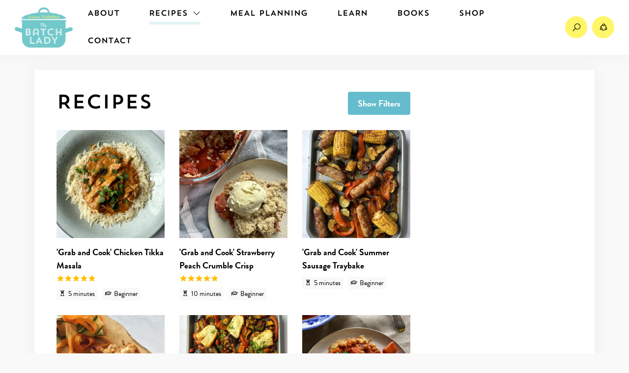

--- FILE ---
content_type: text/html; charset=UTF-8
request_url: https://thebatchlady.com/recipes/?_category=grab-and-cook-recipes
body_size: 19638
content:
<!DOCTYPE html><html lang="en-GB" class="no-js"><head><meta charset="UTF-8"/>
<script>var __ezHttpConsent={setByCat:function(src,tagType,attributes,category,force,customSetScriptFn=null){var setScript=function(){if(force||window.ezTcfConsent[category]){if(typeof customSetScriptFn==='function'){customSetScriptFn();}else{var scriptElement=document.createElement(tagType);scriptElement.src=src;attributes.forEach(function(attr){for(var key in attr){if(attr.hasOwnProperty(key)){scriptElement.setAttribute(key,attr[key]);}}});var firstScript=document.getElementsByTagName(tagType)[0];firstScript.parentNode.insertBefore(scriptElement,firstScript);}}};if(force||(window.ezTcfConsent&&window.ezTcfConsent.loaded)){setScript();}else if(typeof getEzConsentData==="function"){getEzConsentData().then(function(ezTcfConsent){if(ezTcfConsent&&ezTcfConsent.loaded){setScript();}else{console.error("cannot get ez consent data");force=true;setScript();}});}else{force=true;setScript();console.error("getEzConsentData is not a function");}},};</script>
<script>var ezTcfConsent=window.ezTcfConsent?window.ezTcfConsent:{loaded:false,store_info:false,develop_and_improve_services:false,measure_ad_performance:false,measure_content_performance:false,select_basic_ads:false,create_ad_profile:false,select_personalized_ads:false,create_content_profile:false,select_personalized_content:false,understand_audiences:false,use_limited_data_to_select_content:false,};function getEzConsentData(){return new Promise(function(resolve){document.addEventListener("ezConsentEvent",function(event){var ezTcfConsent=event.detail.ezTcfConsent;resolve(ezTcfConsent);});});}</script>
<script>if(typeof _setEzCookies!=='function'){function _setEzCookies(ezConsentData){var cookies=window.ezCookieQueue;for(var i=0;i<cookies.length;i++){var cookie=cookies[i];if(ezConsentData&&ezConsentData.loaded&&ezConsentData[cookie.tcfCategory]){document.cookie=cookie.name+"="+cookie.value;}}}}
window.ezCookieQueue=window.ezCookieQueue||[];if(typeof addEzCookies!=='function'){function addEzCookies(arr){window.ezCookieQueue=[...window.ezCookieQueue,...arr];}}
addEzCookies([{name:"ezoab_218157",value:"mod275-c; Path=/; Domain=thebatchlady.com; Max-Age=7200",tcfCategory:"store_info",isEzoic:"true",},{name:"ezosuibasgeneris-1",value:"31cb83cc-f9f1-4bab-48ca-9ee2ff011251; Path=/; Domain=thebatchlady.com; Expires=Mon, 18 Jan 2027 19:22:57 UTC; Secure; SameSite=None",tcfCategory:"understand_audiences",isEzoic:"true",}]);if(window.ezTcfConsent&&window.ezTcfConsent.loaded){_setEzCookies(window.ezTcfConsent);}else if(typeof getEzConsentData==="function"){getEzConsentData().then(function(ezTcfConsent){if(ezTcfConsent&&ezTcfConsent.loaded){_setEzCookies(window.ezTcfConsent);}else{console.error("cannot get ez consent data");_setEzCookies(window.ezTcfConsent);}});}else{console.error("getEzConsentData is not a function");_setEzCookies(window.ezTcfConsent);}</script><script type="text/javascript" data-ezscrex='false' data-cfasync='false'>window._ezaq = Object.assign({"edge_cache_status":11,"edge_response_time":703,"url":"https://thebatchlady.com/recipes/?_category=grab-and-cook-recipes"}, typeof window._ezaq !== "undefined" ? window._ezaq : {});</script><script type="text/javascript" data-ezscrex='false' data-cfasync='false'>window._ezaq = Object.assign({"ab_test_id":"mod275-c"}, typeof window._ezaq !== "undefined" ? window._ezaq : {});window.__ez=window.__ez||{};window.__ez.tf={};</script><script type="text/javascript" data-ezscrex='false' data-cfasync='false'>window.ezDisableAds = true;</script>
<script data-ezscrex='false' data-cfasync='false' data-pagespeed-no-defer>var __ez=__ez||{};__ez.stms=Date.now();__ez.evt={};__ez.script={};__ez.ck=__ez.ck||{};__ez.template={};__ez.template.isOrig=true;window.__ezScriptHost="//www.ezojs.com";__ez.queue=__ez.queue||function(){var e=0,i=0,t=[],n=!1,o=[],r=[],s=!0,a=function(e,i,n,o,r,s,a){var l=arguments.length>7&&void 0!==arguments[7]?arguments[7]:window,d=this;this.name=e,this.funcName=i,this.parameters=null===n?null:w(n)?n:[n],this.isBlock=o,this.blockedBy=r,this.deleteWhenComplete=s,this.isError=!1,this.isComplete=!1,this.isInitialized=!1,this.proceedIfError=a,this.fWindow=l,this.isTimeDelay=!1,this.process=function(){f("... func = "+e),d.isInitialized=!0,d.isComplete=!0,f("... func.apply: "+e);var i=d.funcName.split("."),n=null,o=this.fWindow||window;i.length>3||(n=3===i.length?o[i[0]][i[1]][i[2]]:2===i.length?o[i[0]][i[1]]:o[d.funcName]),null!=n&&n.apply(null,this.parameters),!0===d.deleteWhenComplete&&delete t[e],!0===d.isBlock&&(f("----- F'D: "+d.name),m())}},l=function(e,i,t,n,o,r,s){var a=arguments.length>7&&void 0!==arguments[7]?arguments[7]:window,l=this;this.name=e,this.path=i,this.async=o,this.defer=r,this.isBlock=t,this.blockedBy=n,this.isInitialized=!1,this.isError=!1,this.isComplete=!1,this.proceedIfError=s,this.fWindow=a,this.isTimeDelay=!1,this.isPath=function(e){return"/"===e[0]&&"/"!==e[1]},this.getSrc=function(e){return void 0!==window.__ezScriptHost&&this.isPath(e)&&"banger.js"!==this.name?window.__ezScriptHost+e:e},this.process=function(){l.isInitialized=!0,f("... file = "+e);var i=this.fWindow?this.fWindow.document:document,t=i.createElement("script");t.src=this.getSrc(this.path),!0===o?t.async=!0:!0===r&&(t.defer=!0),t.onerror=function(){var e={url:window.location.href,name:l.name,path:l.path,user_agent:window.navigator.userAgent};"undefined"!=typeof _ezaq&&(e.pageview_id=_ezaq.page_view_id);var i=encodeURIComponent(JSON.stringify(e)),t=new XMLHttpRequest;t.open("GET","//g.ezoic.net/ezqlog?d="+i,!0),t.send(),f("----- ERR'D: "+l.name),l.isError=!0,!0===l.isBlock&&m()},t.onreadystatechange=t.onload=function(){var e=t.readyState;f("----- F'D: "+l.name),e&&!/loaded|complete/.test(e)||(l.isComplete=!0,!0===l.isBlock&&m())},i.getElementsByTagName("head")[0].appendChild(t)}},d=function(e,i){this.name=e,this.path="",this.async=!1,this.defer=!1,this.isBlock=!1,this.blockedBy=[],this.isInitialized=!0,this.isError=!1,this.isComplete=i,this.proceedIfError=!1,this.isTimeDelay=!1,this.process=function(){}};function c(e,i,n,s,a,d,c,u,f){var m=new l(e,i,n,s,a,d,c,f);!0===u?o[e]=m:r[e]=m,t[e]=m,h(m)}function h(e){!0!==u(e)&&0!=s&&e.process()}function u(e){if(!0===e.isTimeDelay&&!1===n)return f(e.name+" blocked = TIME DELAY!"),!0;if(w(e.blockedBy))for(var i=0;i<e.blockedBy.length;i++){var o=e.blockedBy[i];if(!1===t.hasOwnProperty(o))return f(e.name+" blocked = "+o),!0;if(!0===e.proceedIfError&&!0===t[o].isError)return!1;if(!1===t[o].isComplete)return f(e.name+" blocked = "+o),!0}return!1}function f(e){var i=window.location.href,t=new RegExp("[?&]ezq=([^&#]*)","i").exec(i);"1"===(t?t[1]:null)&&console.debug(e)}function m(){++e>200||(f("let's go"),p(o),p(r))}function p(e){for(var i in e)if(!1!==e.hasOwnProperty(i)){var t=e[i];!0===t.isComplete||u(t)||!0===t.isInitialized||!0===t.isError?!0===t.isError?f(t.name+": error"):!0===t.isComplete?f(t.name+": complete already"):!0===t.isInitialized&&f(t.name+": initialized already"):t.process()}}function w(e){return"[object Array]"==Object.prototype.toString.call(e)}return window.addEventListener("load",(function(){setTimeout((function(){n=!0,f("TDELAY -----"),m()}),5e3)}),!1),{addFile:c,addFileOnce:function(e,i,n,o,r,s,a,l,d){t[e]||c(e,i,n,o,r,s,a,l,d)},addDelayFile:function(e,i){var n=new l(e,i,!1,[],!1,!1,!0);n.isTimeDelay=!0,f(e+" ...  FILE! TDELAY"),r[e]=n,t[e]=n,h(n)},addFunc:function(e,n,s,l,d,c,u,f,m,p){!0===c&&(e=e+"_"+i++);var w=new a(e,n,s,l,d,u,f,p);!0===m?o[e]=w:r[e]=w,t[e]=w,h(w)},addDelayFunc:function(e,i,n){var o=new a(e,i,n,!1,[],!0,!0);o.isTimeDelay=!0,f(e+" ...  FUNCTION! TDELAY"),r[e]=o,t[e]=o,h(o)},items:t,processAll:m,setallowLoad:function(e){s=e},markLoaded:function(e){if(e&&0!==e.length){if(e in t){var i=t[e];!0===i.isComplete?f(i.name+" "+e+": error loaded duplicate"):(i.isComplete=!0,i.isInitialized=!0)}else t[e]=new d(e,!0);f("markLoaded dummyfile: "+t[e].name)}},logWhatsBlocked:function(){for(var e in t)!1!==t.hasOwnProperty(e)&&u(t[e])}}}();__ez.evt.add=function(e,t,n){e.addEventListener?e.addEventListener(t,n,!1):e.attachEvent?e.attachEvent("on"+t,n):e["on"+t]=n()},__ez.evt.remove=function(e,t,n){e.removeEventListener?e.removeEventListener(t,n,!1):e.detachEvent?e.detachEvent("on"+t,n):delete e["on"+t]};__ez.script.add=function(e){var t=document.createElement("script");t.src=e,t.async=!0,t.type="text/javascript",document.getElementsByTagName("head")[0].appendChild(t)};__ez.dot=__ez.dot||{};__ez.queue.addFileOnce('/detroitchicago/boise.js', '/detroitchicago/boise.js?gcb=195-0&cb=5', true, [], true, false, true, false);__ez.queue.addFileOnce('/parsonsmaize/abilene.js', '/parsonsmaize/abilene.js?gcb=195-0&cb=e80eca0cdb', true, [], true, false, true, false);__ez.queue.addFileOnce('/parsonsmaize/mulvane.js', '/parsonsmaize/mulvane.js?gcb=195-0&cb=e75e48eec0', true, ['/parsonsmaize/abilene.js'], true, false, true, false);__ez.queue.addFileOnce('/detroitchicago/birmingham.js', '/detroitchicago/birmingham.js?gcb=195-0&cb=539c47377c', true, ['/parsonsmaize/abilene.js'], true, false, true, false);</script>
<script data-ezscrex="false" type="text/javascript" data-cfasync="false">window._ezaq = Object.assign({"ad_cache_level":0,"adpicker_placement_cnt":0,"ai_placeholder_cache_level":0,"ai_placeholder_placement_cnt":-1,"domain":"thebatchlady.com","domain_id":218157,"ezcache_level":0,"ezcache_skip_code":14,"has_bad_image":0,"has_bad_words":0,"is_sitespeed":0,"lt_cache_level":0,"response_size":123470,"response_size_orig":117664,"response_time_orig":691,"template_id":120,"url":"https://thebatchlady.com/recipes/?_category=grab-and-cook-recipes","word_count":0,"worst_bad_word_level":0}, typeof window._ezaq !== "undefined" ? window._ezaq : {});__ez.queue.markLoaded('ezaqBaseReady');</script>
<script type='text/javascript' data-ezscrex='false' data-cfasync='false'>
window.ezAnalyticsStatic = true;

function analyticsAddScript(script) {
	var ezDynamic = document.createElement('script');
	ezDynamic.type = 'text/javascript';
	ezDynamic.innerHTML = script;
	document.head.appendChild(ezDynamic);
}
function getCookiesWithPrefix() {
    var allCookies = document.cookie.split(';');
    var cookiesWithPrefix = {};

    for (var i = 0; i < allCookies.length; i++) {
        var cookie = allCookies[i].trim();

        for (var j = 0; j < arguments.length; j++) {
            var prefix = arguments[j];
            if (cookie.indexOf(prefix) === 0) {
                var cookieParts = cookie.split('=');
                var cookieName = cookieParts[0];
                var cookieValue = cookieParts.slice(1).join('=');
                cookiesWithPrefix[cookieName] = decodeURIComponent(cookieValue);
                break; // Once matched, no need to check other prefixes
            }
        }
    }

    return cookiesWithPrefix;
}
function productAnalytics() {
	var d = {"pr":[6,3],"omd5":"bfbbaee6eb9cabdc95ed6b58a7aa1c69","nar":"risk score"};
	d.u = _ezaq.url;
	d.p = _ezaq.page_view_id;
	d.v = _ezaq.visit_uuid;
	d.ab = _ezaq.ab_test_id;
	d.e = JSON.stringify(_ezaq);
	d.ref = document.referrer;
	d.c = getCookiesWithPrefix('active_template', 'ez', 'lp_');
	if(typeof ez_utmParams !== 'undefined') {
		d.utm = ez_utmParams;
	}

	var dataText = JSON.stringify(d);
	var xhr = new XMLHttpRequest();
	xhr.open('POST','/ezais/analytics?cb=1', true);
	xhr.onload = function () {
		if (xhr.status!=200) {
            return;
		}

        if(document.readyState !== 'loading') {
            analyticsAddScript(xhr.response);
            return;
        }

        var eventFunc = function() {
            if(document.readyState === 'loading') {
                return;
            }
            document.removeEventListener('readystatechange', eventFunc, false);
            analyticsAddScript(xhr.response);
        };

        document.addEventListener('readystatechange', eventFunc, false);
	};
	xhr.setRequestHeader('Content-Type','text/plain');
	xhr.send(dataText);
}
__ez.queue.addFunc("productAnalytics", "productAnalytics", null, true, ['ezaqBaseReady'], false, false, false, true);
</script><base href="https://thebatchlady.com/recipes/?_category=grab-and-cook-recipes"/>
    
    <meta name="viewport" content="width=device-width, initial-scale=1"/>
    <link rel="profile" href="http://gmpg.org/xfn/11"/>
	<meta name="robots" content="index, follow, max-image-preview:large, max-snippet:-1, max-video-preview:-1"/>
	<style>img:is([sizes="auto" i], [sizes^="auto," i]) { contain-intrinsic-size: 3000px 1500px }</style>
	<link rel="shortcut icon" type="image/x-icon" href="https://thebatchlady.com/wp-content/themes/batchlady/dist/images/icons/favicon-b1f633fc.ico"/>
<link rel="apple-touch-icon" sizes="60x60" href="https://thebatchlady.com/wp-content/themes/batchlady/dist/images/icons/apple-touch-icon-60x60-db19e0a1.png"/>
<link rel="apple-touch-icon" sizes="180x180" href="https://thebatchlady.com/wp-content/themes/batchlady/dist/images/icons/apple-touch-icon-180x180-88aabd6c.png"/>
<link rel="icon" type="image/png" href="https://thebatchlady.com/wp-content/themes/batchlady/dist/images/icons/favicon-16x16-b1f633fc.png" sizes="16x16"/>
<link rel="icon" type="image/png" href="https://thebatchlady.com/wp-content/themes/batchlady/dist/images/icons/favicon-32x32-aad5894b.png" sizes="32x32"/>
<link rel="icon" type="image/png" href="https://thebatchlady.com/wp-content/themes/batchlady/dist/images/icons/favicon-96x96-c4e229c5.png" sizes="96x96"/>

	<!-- This site is optimized with the Yoast SEO plugin v25.3.1 - https://yoast.com/wordpress/plugins/seo/ -->
	<title>Recipes - The Batch Lady</title>
	<link rel="canonical" href="https://thebatchlady.com/recipes/"/>
	<link rel="next" href="https://thebatchlady.com/recipes/page/2/"/>
	<meta property="og:locale" content="en_GB"/>
	<meta property="og:type" content="website"/>
	<meta property="og:title" content="Recipes - The Batch Lady"/>
	<meta property="og:url" content="https://thebatchlady.com/recipes/"/>
	<meta property="og:site_name" content="The Batch Lady"/>
	<meta property="og:image" content="https://thebatchlady.com/wp-content/uploads/2020/08/suzanne-writing-chalk-board.jpg"/>
	<meta property="og:image:width" content="853"/>
	<meta property="og:image:height" content="853"/>
	<meta property="og:image:type" content="image/jpeg"/>
	<meta name="twitter:card" content="summary_large_image"/>
	<script type="application/ld+json" class="yoast-schema-graph">{"@context":"https://schema.org","@graph":[{"@type":"CollectionPage","@id":"https://thebatchlady.com/recipes/","url":"https://thebatchlady.com/recipes/","name":"Recipes - The Batch Lady","isPartOf":{"@id":"https://thebatchlady.com/#website"},"primaryImageOfPage":{"@id":"https://thebatchlady.com/recipes/#primaryimage"},"image":{"@id":"https://thebatchlady.com/recipes/#primaryimage"},"thumbnailUrl":"https://thebatchlady.com/wp-content/uploads/2023/10/2B7748E5-089C-4B59-858F-6B79DAEA5CFD-scaled.jpg","breadcrumb":{"@id":"https://thebatchlady.com/recipes/#breadcrumb"},"inLanguage":"en-GB"},{"@type":"ImageObject","inLanguage":"en-GB","@id":"https://thebatchlady.com/recipes/#primaryimage","url":"https://thebatchlady.com/wp-content/uploads/2023/10/2B7748E5-089C-4B59-858F-6B79DAEA5CFD-scaled.jpg","contentUrl":"https://thebatchlady.com/wp-content/uploads/2023/10/2B7748E5-089C-4B59-858F-6B79DAEA5CFD-scaled.jpg","width":1920,"height":2560},{"@type":"BreadcrumbList","@id":"https://thebatchlady.com/recipes/#breadcrumb","itemListElement":[{"@type":"ListItem","position":1,"name":"Home","item":"https://thebatchlady.com/"},{"@type":"ListItem","position":2,"name":"Recipes"}]},{"@type":"WebSite","@id":"https://thebatchlady.com/#website","url":"https://thebatchlady.com/","name":"The Batch Lady","description":"Shop once. Cook once. Eat well all week.","publisher":{"@id":"https://thebatchlady.com/#organization"},"potentialAction":[{"@type":"SearchAction","target":{"@type":"EntryPoint","urlTemplate":"https://thebatchlady.com/?s={search_term_string}"},"query-input":{"@type":"PropertyValueSpecification","valueRequired":true,"valueName":"search_term_string"}}],"inLanguage":"en-GB"},{"@type":"Organization","@id":"https://thebatchlady.com/#organization","name":"The Batch Lady","url":"https://thebatchlady.com/","logo":{"@type":"ImageObject","inLanguage":"en-GB","@id":"https://thebatchlady.com/#/schema/logo/image/","url":"https://thebatchlady.com/wp-content/uploads/2020/07/site-logo@2x.png","contentUrl":"https://thebatchlady.com/wp-content/uploads/2020/07/site-logo@2x.png","width":240,"height":166,"caption":"The Batch Lady"},"image":{"@id":"https://thebatchlady.com/#/schema/logo/image/"},"sameAs":["https://www.facebook.com/thebatchlady/","https://www.instagram.com/thebatchlady/","https://www.pinterest.co.uk/thebatchlady/","https://www.youtube.com/channel/UCvXSXS_pSElJH-4n2BsXpag"]}]}</script>
	<!-- / Yoast SEO plugin. -->


<link rel="dns-prefetch" href="//www.googletagmanager.com"/>
<link rel="dns-prefetch" href="//cdn.iubenda.com"/>
<link rel="dns-prefetch" href="//platform-api.sharethis.com"/>
<link rel="alternate" type="application/rss+xml" title="The Batch Lady » Recipes Feed" href="https://thebatchlady.com/recipes/feed/"/>
<style id="classic-theme-styles-inline-css" type="text/css">
/*! This file is auto-generated */
.wp-block-button__link{color:#fff;background-color:#32373c;border-radius:9999px;box-shadow:none;text-decoration:none;padding:calc(.667em + 2px) calc(1.333em + 2px);font-size:1.125em}.wp-block-file__button{background:#32373c;color:#fff;text-decoration:none}
</style>
<style id="global-styles-inline-css" type="text/css">
:root{--wp--preset--aspect-ratio--square: 1;--wp--preset--aspect-ratio--4-3: 4/3;--wp--preset--aspect-ratio--3-4: 3/4;--wp--preset--aspect-ratio--3-2: 3/2;--wp--preset--aspect-ratio--2-3: 2/3;--wp--preset--aspect-ratio--16-9: 16/9;--wp--preset--aspect-ratio--9-16: 9/16;--wp--preset--color--black: #000000;--wp--preset--color--cyan-bluish-gray: #abb8c3;--wp--preset--color--white: #ffffff;--wp--preset--color--pale-pink: #f78da7;--wp--preset--color--vivid-red: #cf2e2e;--wp--preset--color--luminous-vivid-orange: #ff6900;--wp--preset--color--luminous-vivid-amber: #fcb900;--wp--preset--color--light-green-cyan: #7bdcb5;--wp--preset--color--vivid-green-cyan: #00d084;--wp--preset--color--pale-cyan-blue: #8ed1fc;--wp--preset--color--vivid-cyan-blue: #0693e3;--wp--preset--color--vivid-purple: #9b51e0;--wp--preset--gradient--vivid-cyan-blue-to-vivid-purple: linear-gradient(135deg,rgba(6,147,227,1) 0%,rgb(155,81,224) 100%);--wp--preset--gradient--light-green-cyan-to-vivid-green-cyan: linear-gradient(135deg,rgb(122,220,180) 0%,rgb(0,208,130) 100%);--wp--preset--gradient--luminous-vivid-amber-to-luminous-vivid-orange: linear-gradient(135deg,rgba(252,185,0,1) 0%,rgba(255,105,0,1) 100%);--wp--preset--gradient--luminous-vivid-orange-to-vivid-red: linear-gradient(135deg,rgba(255,105,0,1) 0%,rgb(207,46,46) 100%);--wp--preset--gradient--very-light-gray-to-cyan-bluish-gray: linear-gradient(135deg,rgb(238,238,238) 0%,rgb(169,184,195) 100%);--wp--preset--gradient--cool-to-warm-spectrum: linear-gradient(135deg,rgb(74,234,220) 0%,rgb(151,120,209) 20%,rgb(207,42,186) 40%,rgb(238,44,130) 60%,rgb(251,105,98) 80%,rgb(254,248,76) 100%);--wp--preset--gradient--blush-light-purple: linear-gradient(135deg,rgb(255,206,236) 0%,rgb(152,150,240) 100%);--wp--preset--gradient--blush-bordeaux: linear-gradient(135deg,rgb(254,205,165) 0%,rgb(254,45,45) 50%,rgb(107,0,62) 100%);--wp--preset--gradient--luminous-dusk: linear-gradient(135deg,rgb(255,203,112) 0%,rgb(199,81,192) 50%,rgb(65,88,208) 100%);--wp--preset--gradient--pale-ocean: linear-gradient(135deg,rgb(255,245,203) 0%,rgb(182,227,212) 50%,rgb(51,167,181) 100%);--wp--preset--gradient--electric-grass: linear-gradient(135deg,rgb(202,248,128) 0%,rgb(113,206,126) 100%);--wp--preset--gradient--midnight: linear-gradient(135deg,rgb(2,3,129) 0%,rgb(40,116,252) 100%);--wp--preset--font-size--small: 13px;--wp--preset--font-size--medium: 20px;--wp--preset--font-size--large: 36px;--wp--preset--font-size--x-large: 42px;--wp--preset--spacing--20: 0.44rem;--wp--preset--spacing--30: 0.67rem;--wp--preset--spacing--40: 1rem;--wp--preset--spacing--50: 1.5rem;--wp--preset--spacing--60: 2.25rem;--wp--preset--spacing--70: 3.38rem;--wp--preset--spacing--80: 5.06rem;--wp--preset--shadow--natural: 6px 6px 9px rgba(0, 0, 0, 0.2);--wp--preset--shadow--deep: 12px 12px 50px rgba(0, 0, 0, 0.4);--wp--preset--shadow--sharp: 6px 6px 0px rgba(0, 0, 0, 0.2);--wp--preset--shadow--outlined: 6px 6px 0px -3px rgba(255, 255, 255, 1), 6px 6px rgba(0, 0, 0, 1);--wp--preset--shadow--crisp: 6px 6px 0px rgba(0, 0, 0, 1);}:where(.is-layout-flex){gap: 0.5em;}:where(.is-layout-grid){gap: 0.5em;}body .is-layout-flex{display: flex;}.is-layout-flex{flex-wrap: wrap;align-items: center;}.is-layout-flex > :is(*, div){margin: 0;}body .is-layout-grid{display: grid;}.is-layout-grid > :is(*, div){margin: 0;}:where(.wp-block-columns.is-layout-flex){gap: 2em;}:where(.wp-block-columns.is-layout-grid){gap: 2em;}:where(.wp-block-post-template.is-layout-flex){gap: 1.25em;}:where(.wp-block-post-template.is-layout-grid){gap: 1.25em;}.has-black-color{color: var(--wp--preset--color--black) !important;}.has-cyan-bluish-gray-color{color: var(--wp--preset--color--cyan-bluish-gray) !important;}.has-white-color{color: var(--wp--preset--color--white) !important;}.has-pale-pink-color{color: var(--wp--preset--color--pale-pink) !important;}.has-vivid-red-color{color: var(--wp--preset--color--vivid-red) !important;}.has-luminous-vivid-orange-color{color: var(--wp--preset--color--luminous-vivid-orange) !important;}.has-luminous-vivid-amber-color{color: var(--wp--preset--color--luminous-vivid-amber) !important;}.has-light-green-cyan-color{color: var(--wp--preset--color--light-green-cyan) !important;}.has-vivid-green-cyan-color{color: var(--wp--preset--color--vivid-green-cyan) !important;}.has-pale-cyan-blue-color{color: var(--wp--preset--color--pale-cyan-blue) !important;}.has-vivid-cyan-blue-color{color: var(--wp--preset--color--vivid-cyan-blue) !important;}.has-vivid-purple-color{color: var(--wp--preset--color--vivid-purple) !important;}.has-black-background-color{background-color: var(--wp--preset--color--black) !important;}.has-cyan-bluish-gray-background-color{background-color: var(--wp--preset--color--cyan-bluish-gray) !important;}.has-white-background-color{background-color: var(--wp--preset--color--white) !important;}.has-pale-pink-background-color{background-color: var(--wp--preset--color--pale-pink) !important;}.has-vivid-red-background-color{background-color: var(--wp--preset--color--vivid-red) !important;}.has-luminous-vivid-orange-background-color{background-color: var(--wp--preset--color--luminous-vivid-orange) !important;}.has-luminous-vivid-amber-background-color{background-color: var(--wp--preset--color--luminous-vivid-amber) !important;}.has-light-green-cyan-background-color{background-color: var(--wp--preset--color--light-green-cyan) !important;}.has-vivid-green-cyan-background-color{background-color: var(--wp--preset--color--vivid-green-cyan) !important;}.has-pale-cyan-blue-background-color{background-color: var(--wp--preset--color--pale-cyan-blue) !important;}.has-vivid-cyan-blue-background-color{background-color: var(--wp--preset--color--vivid-cyan-blue) !important;}.has-vivid-purple-background-color{background-color: var(--wp--preset--color--vivid-purple) !important;}.has-black-border-color{border-color: var(--wp--preset--color--black) !important;}.has-cyan-bluish-gray-border-color{border-color: var(--wp--preset--color--cyan-bluish-gray) !important;}.has-white-border-color{border-color: var(--wp--preset--color--white) !important;}.has-pale-pink-border-color{border-color: var(--wp--preset--color--pale-pink) !important;}.has-vivid-red-border-color{border-color: var(--wp--preset--color--vivid-red) !important;}.has-luminous-vivid-orange-border-color{border-color: var(--wp--preset--color--luminous-vivid-orange) !important;}.has-luminous-vivid-amber-border-color{border-color: var(--wp--preset--color--luminous-vivid-amber) !important;}.has-light-green-cyan-border-color{border-color: var(--wp--preset--color--light-green-cyan) !important;}.has-vivid-green-cyan-border-color{border-color: var(--wp--preset--color--vivid-green-cyan) !important;}.has-pale-cyan-blue-border-color{border-color: var(--wp--preset--color--pale-cyan-blue) !important;}.has-vivid-cyan-blue-border-color{border-color: var(--wp--preset--color--vivid-cyan-blue) !important;}.has-vivid-purple-border-color{border-color: var(--wp--preset--color--vivid-purple) !important;}.has-vivid-cyan-blue-to-vivid-purple-gradient-background{background: var(--wp--preset--gradient--vivid-cyan-blue-to-vivid-purple) !important;}.has-light-green-cyan-to-vivid-green-cyan-gradient-background{background: var(--wp--preset--gradient--light-green-cyan-to-vivid-green-cyan) !important;}.has-luminous-vivid-amber-to-luminous-vivid-orange-gradient-background{background: var(--wp--preset--gradient--luminous-vivid-amber-to-luminous-vivid-orange) !important;}.has-luminous-vivid-orange-to-vivid-red-gradient-background{background: var(--wp--preset--gradient--luminous-vivid-orange-to-vivid-red) !important;}.has-very-light-gray-to-cyan-bluish-gray-gradient-background{background: var(--wp--preset--gradient--very-light-gray-to-cyan-bluish-gray) !important;}.has-cool-to-warm-spectrum-gradient-background{background: var(--wp--preset--gradient--cool-to-warm-spectrum) !important;}.has-blush-light-purple-gradient-background{background: var(--wp--preset--gradient--blush-light-purple) !important;}.has-blush-bordeaux-gradient-background{background: var(--wp--preset--gradient--blush-bordeaux) !important;}.has-luminous-dusk-gradient-background{background: var(--wp--preset--gradient--luminous-dusk) !important;}.has-pale-ocean-gradient-background{background: var(--wp--preset--gradient--pale-ocean) !important;}.has-electric-grass-gradient-background{background: var(--wp--preset--gradient--electric-grass) !important;}.has-midnight-gradient-background{background: var(--wp--preset--gradient--midnight) !important;}.has-small-font-size{font-size: var(--wp--preset--font-size--small) !important;}.has-medium-font-size{font-size: var(--wp--preset--font-size--medium) !important;}.has-large-font-size{font-size: var(--wp--preset--font-size--large) !important;}.has-x-large-font-size{font-size: var(--wp--preset--font-size--x-large) !important;}
:where(.wp-block-post-template.is-layout-flex){gap: 1.25em;}:where(.wp-block-post-template.is-layout-grid){gap: 1.25em;}
:where(.wp-block-columns.is-layout-flex){gap: 2em;}:where(.wp-block-columns.is-layout-grid){gap: 2em;}
:root :where(.wp-block-pullquote){font-size: 1.5em;line-height: 1.6;}
</style>
<link rel="stylesheet" id="contact-form-7-css" href="https://thebatchlady.com/wp-content/plugins/contact-form-7/includes/css/styles.css?ver=6.0.6" type="text/css" media="all"/>
<link rel="stylesheet" id="strive-typekit-0-css" href="https://use.typekit.net/mja5dab.css" type="text/css" media="all"/>
<link rel="stylesheet" id="main-css" href="https://thebatchlady.com/wp-content/themes/batchlady/dist/styles/frontend-e556b36e.css" type="text/css" media="all"/>
<link rel="stylesheet" id="style-css" href="https://thebatchlady.com/wp-content/themes/batchlady/style.css" type="text/css" media="all"/>
<script type="text/javascript" id="google-analytics-js-before">
/* <![CDATA[ */
window.dataLayer = window.dataLayer || [];
function gtag(){dataLayer.push(arguments);}
gtag('js', new Date());
      
gtag('config', 'G-ECPQDDMW4Z');
/* ]]> */
</script>
<script type="text/javascript" src="https://www.googletagmanager.com/gtag/js?id=G-ECPQDDMW4Z" id="google-analytics-js" async=""></script>
<script type="text/javascript" id="iubenda-tcf-stub-js-before">
/* <![CDATA[ */
window._iub = window._iub || [];
window._iub.csConfiguration = {"enableCcpa":true,"countryDetection":true,"priorConsent":false,"enableCMP":true,"ccpaAcknowledgeOnDisplay":false,"tcfVersion":2,"isTCFConsentGlobal":false,"lang":"en","newConsentAtVendorListUpdate":0,"whitelabel":true,"consentOnScroll":false,"siteId":"1766794","cookiePolicyId":"77340501","banner":{"applyStyles":false,"position":"bottom","slideDown":false,"acceptButtonDisplay":true,"customizeButtonDisplay":true,"acceptButtonColor":false,"acceptButtonCaptionColor":false,"customizeButtonColor":false,"customizeButtonCaptionColor":false,"rejectButtonDisplay":true,"rejectButtonColor":false,"rejectButtonCaptionColor":false,"textColor":"#000000","backgroundColor":"#e3f4f5"}};
/* ]]> */
</script>
<script type="text/javascript" src="https://cdn.iubenda.com/cs/tcf/stub.js" id="iubenda-tcf-stub-js"></script>
<script type="text/javascript" src="https://cdn.iubenda.com/cs/iubenda_cs.js" id="iubenda-cookie-solution-js" async=""></script>
<link rel="https://api.w.org/" href="https://thebatchlady.com/wp-json/"/><!-- Facebook Pixel Code -->
<script>
!function(f,b,e,v,n,t,s)
{if(f.fbq)return;n=f.fbq=function(){n.callMethod?
n.callMethod.apply(n,arguments):n.queue.push(arguments)};
if(!f._fbq)f._fbq=n;n.push=n;n.loaded=!0;n.version='2.0';
n.queue=[];t=b.createElement(e);t.async=!0;
t.src=v;s=b.getElementsByTagName(e)[0];
s.parentNode.insertBefore(t,s)}(window, document,'script',
'https://connect.facebook.net/en_US/fbevents.js');
fbq('init', '1646701772195898');
fbq('track', 'PageView');
</script>
<noscript><img height="1" width="1" style="display:none"
src="https://www.facebook.com/tr?id=1646701772195898&ev=PageView&noscript=1"
/></noscript>
<!-- End Facebook Pixel Code -->				<style type="text/css" id="c4wp-checkout-css">
					.woocommerce-checkout .c4wp_captcha_field {
						margin-bottom: 10px;
						margin-top: 15px;
						position: relative;
						display: inline-block;
					}
				</style>
								<style type="text/css" id="c4wp-v3-lp-form-css">
					.login #login, .login #lostpasswordform {
						min-width: 350px !important;
					}
					.wpforms-field-c4wp iframe {
						width: 100% !important;
					}
				</style>
							<style type="text/css" id="c4wp-v3-lp-form-css">
				.login #login, .login #lostpasswordform {
					min-width: 350px !important;
				}
				.wpforms-field-c4wp iframe {
					width: 100% !important;
				}
			</style>
			<script type='text/javascript'>
var ezoTemplate = 'old_site_noads';
var ezouid = '1';
var ezoFormfactor = '1';
</script><script data-ezscrex="false" type='text/javascript'>
var soc_app_id = '0';
var did = 218157;
var ezdomain = 'thebatchlady.com';
var ezoicSearchable = 1;
</script></head>
<body class="archive post-type-archive post-type-archive-bl-recipe wp-theme-batchlady controller-archive-bl-recipe">
<header class="section section-site_header site-header mm-fixed" id="header">
<div class="header-logo">
    <a href="https://thebatchlady.com" title="The Batch Lady" class="site-logo-link">
        <img src="https://thebatchlady.com/wp-content/themes/batchlady/dist/images/site-logo-79dc349d.png" srcset="https://thebatchlady.com/wp-content/themes/batchlady/dist/images/site-logo-79dc349d.png 1x, https://thebatchlady.com/wp-content/themes/batchlady/dist/images/site-logo@2x-c78c3f0a.png 2x" width="120" height="83" alt="The Batch Lady"/>
    </a>
</div>
<nav id="header-nav" class="header-nav"><ul id="primary-menu" class="nav"><li id="menu-item-2829" class="menu-item menu-item-type-post_type menu-item-object-page menu-item-2829"><a href="https://thebatchlady.com/about/"><span class="menu-item-link-text">About</span></a></li>
<li id="menu-item-2831" class="big-dropdown menu-item menu-item-type-post_type_archive menu-item-object-bl-recipe current-menu-item menu-item-has-children menu-item-2831"><a href="https://thebatchlady.com/recipes/" aria-current="page"><span class="menu-item-link-text">Recipes</span></a>
<ul class="sub-menu">
	<li id="menu-item-3005" class="big-dropdown-featured menu-item menu-item-type-custom menu-item-object-custom menu-item-has-children menu-item-3005"><a href="#"><span class="menu-item-link-text">Featured</span></a>
	<ul class="sub-menu">
		<li id="menu-item-3953" class="big-dropdown-featured-item menu-item menu-item-type-taxonomy menu-item-object-bl-category menu-item-3953"><a href="https://thebatchlady.com/recipes/?_category=10-meals-in-1-hour" style="background-image: url(&#39;https://thebatchlady.com/wp-content/uploads/2020/02/3EDA31EE-4067-45A8-B57F-84D8DBD9D92A-scaled-1-345x194.jpg&#39;);"><span class="menu-item-link-text">10 meals in 1 hr</span></a></li>
		<li id="menu-item-5708" class="big-dropdown-featured-item menu-item menu-item-type-taxonomy menu-item-object-bl-category menu-item-5708"><a href="https://thebatchlady.com/recipes/?_category=grab-and-cook-recipes" style="background-image: url(&#39;https://thebatchlady.com/wp-content/uploads/2023/06/grab-and-cook-345x194.jpg&#39;);"><span class="menu-item-link-text">Grab and Cook Recipes</span></a></li>
		<li id="menu-item-5297" class="big-dropdown-featured-item menu-item menu-item-type-post_type menu-item-object-page menu-item-5297"><a href="https://thebatchlady.com/meal-planning/" style="background-image: url(&#39;https://thebatchlady.com/wp-content/uploads/2022/05/IMG_6987-345x194.jpg&#39;);"><span class="menu-item-link-text">Meal Planning</span></a></li>
	</ul>
</li>
	<li id="menu-item-2962" class="menu-item menu-item-type-custom menu-item-object-custom menu-item-has-children menu-item-2962"><a href="#"><span class="menu-item-link-text">Ingredient</span></a>
	<ul class="sub-menu">
		<li id="menu-item-2968" class="menu-item menu-item-type-taxonomy menu-item-object-bl-ingredient menu-item-2968"><a href="https://thebatchlady.com/recipes/?_main_ingredient=beef"><span class="menu-item-link-text">Beef</span></a></li>
		<li id="menu-item-2969" class="menu-item menu-item-type-taxonomy menu-item-object-bl-ingredient menu-item-2969"><a href="https://thebatchlady.com/recipes/?_main_ingredient=chicken"><span class="menu-item-link-text">Chicken</span></a></li>
		<li id="menu-item-2970" class="menu-item menu-item-type-taxonomy menu-item-object-bl-ingredient menu-item-2970"><a href="https://thebatchlady.com/recipes/?_main_ingredient=fish"><span class="menu-item-link-text">Fish</span></a></li>
		<li id="menu-item-2971" class="menu-item menu-item-type-taxonomy menu-item-object-bl-ingredient menu-item-2971"><a href="https://thebatchlady.com/recipes/?_main_ingredient=fruit"><span class="menu-item-link-text">Fruit</span></a></li>
		<li id="menu-item-2972" class="menu-item menu-item-type-taxonomy menu-item-object-bl-ingredient menu-item-2972"><a href="https://thebatchlady.com/recipes/?_main_ingredient=lamb"><span class="menu-item-link-text">Lamb</span></a></li>
		<li id="menu-item-2973" class="menu-item menu-item-type-taxonomy menu-item-object-bl-ingredient menu-item-2973"><a href="https://thebatchlady.com/recipes/?_main_ingredient=pork"><span class="menu-item-link-text">Pork</span></a></li>
		<li id="menu-item-2974" class="menu-item menu-item-type-taxonomy menu-item-object-bl-ingredient menu-item-2974"><a href="https://thebatchlady.com/recipes/?_main_ingredient=vegetables"><span class="menu-item-link-text">Vegetables</span></a></li>
	</ul>
</li>
	<li id="menu-item-2975" class="menu-item menu-item-type-custom menu-item-object-custom menu-item-has-children menu-item-2975"><a href="#"><span class="menu-item-link-text">Course</span></a>
	<ul class="sub-menu">
		<li id="menu-item-2976" class="menu-item menu-item-type-taxonomy menu-item-object-bl-course menu-item-2976"><a href="https://thebatchlady.com/recipes/?_course=breakfast"><span class="menu-item-link-text">Breakfast</span></a></li>
		<li id="menu-item-2977" class="menu-item menu-item-type-taxonomy menu-item-object-bl-course menu-item-2977"><a href="https://thebatchlady.com/recipes/?_course=brunch"><span class="menu-item-link-text">Brunch</span></a></li>
		<li id="menu-item-2978" class="menu-item menu-item-type-taxonomy menu-item-object-bl-course menu-item-2978"><a href="https://thebatchlady.com/recipes/?_course=dessert"><span class="menu-item-link-text">Dessert</span></a></li>
		<li id="menu-item-2979" class="menu-item menu-item-type-taxonomy menu-item-object-bl-course menu-item-2979"><a href="https://thebatchlady.com/recipes/?_course=evening-meal"><span class="menu-item-link-text">Evening meal</span></a></li>
		<li id="menu-item-2980" class="menu-item menu-item-type-taxonomy menu-item-object-bl-course menu-item-2980"><a href="https://thebatchlady.com/recipes/?_course=lunch"><span class="menu-item-link-text">Lunch</span></a></li>
		<li id="menu-item-2981" class="menu-item menu-item-type-taxonomy menu-item-object-bl-course menu-item-2981"><a href="https://thebatchlady.com/recipes/?_course=snack"><span class="menu-item-link-text">Snack</span></a></li>
	</ul>
</li>
	<li id="menu-item-2982" class="menu-item menu-item-type-custom menu-item-object-custom menu-item-has-children menu-item-2982"><a href="#"><span class="menu-item-link-text">Dish</span></a>
	<ul class="sub-menu">
		<li id="menu-item-2983" class="menu-item menu-item-type-taxonomy menu-item-object-bl-dish menu-item-2983"><a href="https://thebatchlady.com/recipes/?_dish=bread-baking"><span class="menu-item-link-text">Bread &amp; baking</span></a></li>
		<li id="menu-item-2984" class="menu-item menu-item-type-taxonomy menu-item-object-bl-dish menu-item-2984"><a href="https://thebatchlady.com/recipes/?_dish=burgers"><span class="menu-item-link-text">Burgers</span></a></li>
		<li id="menu-item-2985" class="menu-item menu-item-type-taxonomy menu-item-object-bl-dish menu-item-2985"><a href="https://thebatchlady.com/recipes/?_dish=curry"><span class="menu-item-link-text">Curry</span></a></li>
		<li id="menu-item-2986" class="menu-item menu-item-type-taxonomy menu-item-object-bl-dish menu-item-2986"><a href="https://thebatchlady.com/recipes/?_dish=pasta"><span class="menu-item-link-text">Pasta</span></a></li>
		<li id="menu-item-2987" class="menu-item menu-item-type-taxonomy menu-item-object-bl-dish menu-item-2987"><a href="https://thebatchlady.com/recipes/?_dish=pies"><span class="menu-item-link-text">Pies</span></a></li>
		<li id="menu-item-2988" class="menu-item menu-item-type-taxonomy menu-item-object-bl-dish menu-item-2988"><a href="https://thebatchlady.com/recipes/?_dish=sauces-dips"><span class="menu-item-link-text">Sauces &amp; dips</span></a></li>
	</ul>
</li>
	<li id="menu-item-2989" class="menu-item menu-item-type-custom menu-item-object-custom menu-item-has-children menu-item-2989"><a href="#"><span class="menu-item-link-text">Cuisine</span></a>
	<ul class="sub-menu">
		<li id="menu-item-2990" class="menu-item menu-item-type-taxonomy menu-item-object-bl-cuisine menu-item-2990"><a href="https://thebatchlady.com/recipes/?_cuisine=american"><span class="menu-item-link-text">American</span></a></li>
		<li id="menu-item-2991" class="menu-item menu-item-type-taxonomy menu-item-object-bl-cuisine menu-item-2991"><a href="https://thebatchlady.com/recipes/?_cuisine=british"><span class="menu-item-link-text">British</span></a></li>
		<li id="menu-item-2992" class="menu-item menu-item-type-taxonomy menu-item-object-bl-cuisine menu-item-2992"><a href="https://thebatchlady.com/recipes/?_cuisine=chinese"><span class="menu-item-link-text">Chinese</span></a></li>
		<li id="menu-item-2993" class="menu-item menu-item-type-taxonomy menu-item-object-bl-cuisine menu-item-2993"><a href="https://thebatchlady.com/recipes/?_cuisine=french"><span class="menu-item-link-text">French</span></a></li>
		<li id="menu-item-2994" class="menu-item menu-item-type-taxonomy menu-item-object-bl-cuisine menu-item-2994"><a href="https://thebatchlady.com/recipes/?_cuisine=german"><span class="menu-item-link-text">German</span></a></li>
		<li id="menu-item-2995" class="menu-item menu-item-type-taxonomy menu-item-object-bl-cuisine menu-item-2995"><a href="https://thebatchlady.com/recipes/?_cuisine=indian"><span class="menu-item-link-text">Indian</span></a></li>
		<li id="menu-item-2996" class="menu-item menu-item-type-taxonomy menu-item-object-bl-cuisine menu-item-2996"><a href="https://thebatchlady.com/recipes/?_cuisine=italian"><span class="menu-item-link-text">Italian</span></a></li>
		<li id="menu-item-2997" class="menu-item menu-item-type-taxonomy menu-item-object-bl-cuisine menu-item-2997"><a href="https://thebatchlady.com/recipes/?_cuisine=mexican"><span class="menu-item-link-text">Mexican</span></a></li>
	</ul>
</li>
	<li id="menu-item-5284" class="menu-item menu-item-type-custom menu-item-object-custom menu-item-has-children menu-item-5284"><a href="#"><span class="menu-item-link-text">Occasions</span></a>
	<ul class="sub-menu">
		<li id="menu-item-5285" class="menu-item menu-item-type-taxonomy menu-item-object-bl-occasion menu-item-5285"><a href="https://thebatchlady.com/recipes/?_occasion=bonfire-night"><span class="menu-item-link-text">Bonfire Night</span></a></li>
		<li id="menu-item-5286" class="menu-item menu-item-type-taxonomy menu-item-object-bl-occasion menu-item-5286"><a href="https://thebatchlady.com/recipes/?_occasion=christmas"><span class="menu-item-link-text">Christmas</span></a></li>
		<li id="menu-item-5287" class="menu-item menu-item-type-taxonomy menu-item-object-bl-occasion menu-item-5287"><a href="https://thebatchlady.com/recipes/?_occasion=easter"><span class="menu-item-link-text">Easter</span></a></li>
		<li id="menu-item-5288" class="menu-item menu-item-type-taxonomy menu-item-object-bl-occasion menu-item-5288"><a href="https://thebatchlady.com/recipes/?_occasion=entertaining-guests"><span class="menu-item-link-text">Entertaining Guests</span></a></li>
		<li id="menu-item-5289" class="menu-item menu-item-type-taxonomy menu-item-object-bl-occasion menu-item-5289"><a href="https://thebatchlady.com/recipes/?_occasion=fathers-day"><span class="menu-item-link-text">Fathers Day</span></a></li>
		<li id="menu-item-5290" class="menu-item menu-item-type-taxonomy menu-item-object-bl-occasion menu-item-5290"><a href="https://thebatchlady.com/recipes/?_occasion=halloween"><span class="menu-item-link-text">Halloween</span></a></li>
		<li id="menu-item-5291" class="menu-item menu-item-type-taxonomy menu-item-object-bl-occasion menu-item-5291"><a href="https://thebatchlady.com/recipes/?_occasion=mothers-day"><span class="menu-item-link-text">Mother’s Day</span></a></li>
		<li id="menu-item-5292" class="menu-item menu-item-type-taxonomy menu-item-object-bl-occasion menu-item-5292"><a href="https://thebatchlady.com/recipes/?_occasion=valentines-day"><span class="menu-item-link-text">Valentines Day</span></a></li>
	</ul>
</li>
	<li id="menu-item-5293" class="menu-item menu-item-type-custom menu-item-object-custom menu-item-has-children menu-item-5293"><a href="#"><span class="menu-item-link-text">Special Diets</span></a>
	<ul class="sub-menu">
		<li id="menu-item-5294" class="menu-item menu-item-type-taxonomy menu-item-object-bl-specialdiet menu-item-5294"><a href="https://thebatchlady.com/recipes/?_special_diet=gluten-free"><span class="menu-item-link-text">Gluten Free</span></a></li>
		<li id="menu-item-5295" class="menu-item menu-item-type-taxonomy menu-item-object-bl-specialdiet menu-item-5295"><a href="https://thebatchlady.com/recipes/?_special_diet=vegan"><span class="menu-item-link-text">Vegan</span></a></li>
		<li id="menu-item-5296" class="menu-item menu-item-type-taxonomy menu-item-object-bl-specialdiet menu-item-5296"><a href="https://thebatchlady.com/recipes/?_special_diet=veggie"><span class="menu-item-link-text">Veggie</span></a></li>
	</ul>
</li>
	<li id="menu-item-2999" class="menu-item menu-item-type-custom menu-item-object-custom menu-item-has-children menu-item-2999"><a href="#"><span class="menu-item-link-text">Other</span></a>
	<ul class="sub-menu">
		<li id="menu-item-4935" class="menu-item menu-item-type-taxonomy menu-item-object-bl-category menu-item-4935"><a href="https://thebatchlady.com/recipes/?_category=christmas-recipes"><span class="menu-item-link-text">Christmas Recipes</span></a></li>
		<li id="menu-item-4714" class="menu-item menu-item-type-taxonomy menu-item-object-bl-category menu-item-4714"><a href="https://thebatchlady.com/recipes/?_category=healthy-recipes"><span class="menu-item-link-text">Healthy Recipes</span></a></li>
		<li id="menu-item-3942" class="menu-item menu-item-type-taxonomy menu-item-object-bl-category menu-item-3942"><a href="https://thebatchlady.com/recipes/?_category=batch-together"><span class="menu-item-link-text">Batch together</span></a></li>
		<li id="menu-item-3944" class="menu-item menu-item-type-taxonomy menu-item-object-bl-category menu-item-3944"><a href="https://thebatchlady.com/recipes/?_category=comfort-foods"><span class="menu-item-link-text">Comfort foods</span></a></li>
		<li id="menu-item-3001" class="menu-item menu-item-type-taxonomy menu-item-object-bl-category menu-item-3001"><a href="https://thebatchlady.com/recipes/?_category=cooking-with-kids"><span class="menu-item-link-text">Cooking with kids</span></a></li>
		<li id="menu-item-3003" class="menu-item menu-item-type-taxonomy menu-item-object-bl-category menu-item-3003"><a href="https://thebatchlady.com/recipes/?_category=fakeaways"><span class="menu-item-link-text">Fakeaways</span></a></li>
		<li id="menu-item-3948" class="menu-item menu-item-type-taxonomy menu-item-object-bl-category menu-item-3948"><a href="https://thebatchlady.com/recipes/?_category=grab-and-cook-recipes"><span class="menu-item-link-text">Grab and Cook Recipes</span></a></li>
		<li id="menu-item-5080" class="menu-item menu-item-type-taxonomy menu-item-object-bl-category menu-item-5080"><a href="https://thebatchlady.com/recipes/?_category=slow-cooker-recipes"><span class="menu-item-link-text">Slow cooker recipes</span></a></li>
	</ul>
</li>
</ul>
</li>
<li id="menu-item-5228" class="menu-item menu-item-type-post_type menu-item-object-page menu-item-5228"><a href="https://thebatchlady.com/meal-planning/"><span class="menu-item-link-text">Meal Planning</span></a></li>
<li id="menu-item-5161" class="menu-item menu-item-type-custom menu-item-object-custom menu-item-5161"><a href="/learn-batch-cooking/"><span class="menu-item-link-text">Learn</span></a></li>
<li id="menu-item-2955" class="menu-item menu-item-type-post_type menu-item-object-page menu-item-2955"><a href="https://thebatchlady.com/books/"><span class="menu-item-link-text">Books</span></a></li>
<li id="menu-item-5880" class="menu-item menu-item-type-custom menu-item-object-custom menu-item-5880"><a target="_blank" href="https://amzn.to/4hKLBnc"><span class="menu-item-link-text">Shop</span></a></li>
<li id="menu-item-2956" class="menu-item menu-item-type-post_type menu-item-object-page menu-item-2956"><a href="https://thebatchlady.com/contact/"><span class="menu-item-link-text">Contact</span></a></li>
</ul></nav><div class="header-buttons">
	        <button class="action action-search" aria-controls="site-search">
            <i class="la-icon las la-search" aria-hidden="true" role="presentation"></i>
            <span class="sr-only">Search</span>
        </button>
		        <div class="dropdown share-dropdown-holder">
            <button class="action action-share" id="shareDropdown" data-toggle="dropdown" aria-haspopup="true" aria-expanded="false">
                <i class="la-icon las la-share-alt" aria-hidden="true" role="presentation"></i>
                <span class="sr-only">Share</span>
            </button>
            <div class="dropdown-menu share-dropdown" aria-labelledby="shareDropdown">
				                    <button type="button" class="st-custom-button network-facebook" data-network="facebook">
                        <i class="la-icon lab la-facebook-f" aria-hidden="true" role="presentation"></i>
                        <span class="sr-only">Share via Facebook</span>
                    </button>
				                    <button type="button" class="st-custom-button network-twitter" data-network="twitter">
                        <i class="la-icon lab la-twitter" aria-hidden="true" role="presentation"></i>
                        <span class="sr-only">Share via Twitter</span>
                    </button>
				                    <button type="button" class="st-custom-button network-messenger" data-network="messenger">
                        <i class="la-icon lab la-facebook-messenger" aria-hidden="true" role="presentation"></i>
                        <span class="sr-only">Share via Facebook Messenger</span>
                    </button>
				                    <button type="button" class="st-custom-button network-whatsapp" data-network="whatsapp">
                        <i class="la-icon lab la-whatsapp" aria-hidden="true" role="presentation"></i>
                        <span class="sr-only">Share via WhatsApp</span>
                    </button>
				                    <button type="button" class="st-custom-button network-email" data-network="email">
                        <i class="la-icon las la-envelope" aria-hidden="true" role="presentation"></i>
                        <span class="sr-only">Share via Email</span>
                    </button>
				            </div>
        </div>
			    <button class="action action-menu-toggle" type="button" aria-controls="primary-mobile-nav-holder">
        <i class="la-icon las la-bars" aria-hidden="true" role="presentation"></i>
        <span class="sr-only">Menu</span>
    </button>
</div>
</header><div id="wrapper">
	    <main class="site-main" id="main">
        <div class="section section-posts_list ">
            <div class="container container-box">
                <div class="row">
                    <div class="col-primary col-posts col-12">
                        <div class="container-section padding-vertical-medium">
							                                <div class="archive-title-holder">
                                    <h1 class="archive-title">Recipes</h1>
                                    <a href="#flyout-bl-recipe-archive" role="button" class="btn btn-blue flyout-sidebar-toggle" aria-expanded="false" aria-controls="flyout-bl-recipe-archive">Show Filters</a>
                                </div>
														                            <div class="facetwp-template">
		                                                            <div class="posts-holder row">
										<!--fwp-loop-->
                                            <div class="post-holder col-12 col-sm-6 col-lg-4">
												<div class="post-embed post-embed-recipe">
	        <div class="featured-image">
            <a href="https://thebatchlady.com/recipe/grab-and-cook-chicken-tikka-masala/" class="image-link">
				<img srcset="https://thebatchlady.com/wp-content/uploads/2023/10/2B7748E5-089C-4B59-858F-6B79DAEA5CFD-1920x1920.jpg 1920w, https://thebatchlady.com/wp-content/uploads/2023/10/2B7748E5-089C-4B59-858F-6B79DAEA5CFD-150x150.jpg 150w, https://thebatchlady.com/wp-content/uploads/2023/10/2B7748E5-089C-4B59-858F-6B79DAEA5CFD-345x345.jpg 345w, https://thebatchlady.com/wp-content/uploads/2023/10/2B7748E5-089C-4B59-858F-6B79DAEA5CFD-576x576.jpg 576w, https://thebatchlady.com/wp-content/uploads/2023/10/2B7748E5-089C-4B59-858F-6B79DAEA5CFD-768x768.jpg 768w, https://thebatchlady.com/wp-content/uploads/2023/10/2B7748E5-089C-4B59-858F-6B79DAEA5CFD-992x992.jpg 992w, https://thebatchlady.com/wp-content/uploads/2023/10/2B7748E5-089C-4B59-858F-6B79DAEA5CFD-1200x1200.jpg 1200w, https://thebatchlady.com/wp-content/uploads/2023/10/2B7748E5-089C-4B59-858F-6B79DAEA5CFD-1440x1440.jpg 1440w" sizes="(min-width: 1200px) 380px, (min-width: 992px) 320px, (min-width: 768px) 360px, 100vw" src="https://thebatchlady.com/wp-content/uploads/2023/10/2B7748E5-089C-4B59-858F-6B79DAEA5CFD-1920x1920.jpg" width="1920" height="1920"/>                <span class="sr-only">View recipe &#39;&#39;Grab and Cook&#39; Chicken Tikka Masala&#39;</span>
            </a>
        </div>
	    <div class="content">
        <h4 class="title">
            <a href="https://thebatchlady.com/recipe/grab-and-cook-chicken-tikka-masala/" class="title-link">
				&#39;Grab and Cook&#39; Chicken Tikka Masala            </a>
        </h4>
        <span class="rating wc-stars">
            <i class="las la-star" aria-hidden="true" role="presentation"></i><i class="las la-star" aria-hidden="true" role="presentation"></i><i class="las la-star" aria-hidden="true" role="presentation"></i><i class="las la-star" aria-hidden="true" role="presentation"></i><i class="las la-star" aria-hidden="true" role="presentation"></i>        </span>
		            <div class="meta">
                <div class="meta-inner">
					                        <div class="meta-item meta-prep-time">
                            <div class="meta-item-inner">5 minutes</div>
                        </div>
										                        <div class="meta-item meta-difficulty">
                            <div class="meta-item-inner">Beginner</div>
                        </div>
					                </div>
            </div>
		    </div>
</div>
                                            </div>
										                                            <div class="post-holder col-12 col-sm-6 col-lg-4">
												<div class="post-embed post-embed-recipe">
	        <div class="featured-image">
            <a href="https://thebatchlady.com/recipe/strawberry-peach-crumble-crisp/" class="image-link">
				<img srcset="https://thebatchlady.com/wp-content/uploads/2023/07/IMG_7116_3-1920x1920.jpg 1920w, https://thebatchlady.com/wp-content/uploads/2023/07/IMG_7116_3-150x150.jpg 150w, https://thebatchlady.com/wp-content/uploads/2023/07/IMG_7116_3-345x345.jpg 345w, https://thebatchlady.com/wp-content/uploads/2023/07/IMG_7116_3-576x576.jpg 576w, https://thebatchlady.com/wp-content/uploads/2023/07/IMG_7116_3-768x768.jpg 768w, https://thebatchlady.com/wp-content/uploads/2023/07/IMG_7116_3-992x992.jpg 992w, https://thebatchlady.com/wp-content/uploads/2023/07/IMG_7116_3-1200x1200.jpg 1200w, https://thebatchlady.com/wp-content/uploads/2023/07/IMG_7116_3-1440x1440.jpg 1440w" sizes="(min-width: 1200px) 380px, (min-width: 992px) 320px, (min-width: 768px) 360px, 100vw" src="https://thebatchlady.com/wp-content/uploads/2023/07/IMG_7116_3-1920x1920.jpg" width="1920" height="1920"/>                <span class="sr-only">View recipe &#39;&#39;Grab and Cook&#39; Strawberry Peach Crumble Crisp&#39;</span>
            </a>
        </div>
	    <div class="content">
        <h4 class="title">
            <a href="https://thebatchlady.com/recipe/strawberry-peach-crumble-crisp/" class="title-link">
				&#39;Grab and Cook&#39; Strawberry Peach Crumble Crisp            </a>
        </h4>
        <span class="rating wc-stars">
            <i class="las la-star" aria-hidden="true" role="presentation"></i><i class="las la-star" aria-hidden="true" role="presentation"></i><i class="las la-star" aria-hidden="true" role="presentation"></i><i class="las la-star" aria-hidden="true" role="presentation"></i><i class="las la-star" aria-hidden="true" role="presentation"></i>        </span>
		            <div class="meta">
                <div class="meta-inner">
					                        <div class="meta-item meta-prep-time">
                            <div class="meta-item-inner">10 minutes</div>
                        </div>
										                        <div class="meta-item meta-difficulty">
                            <div class="meta-item-inner">Beginner</div>
                        </div>
					                </div>
            </div>
		    </div>
</div>
                                            </div>
										                                            <div class="post-holder col-12 col-sm-6 col-lg-4">
												<div class="post-embed post-embed-recipe">
	        <div class="featured-image">
            <a href="https://thebatchlady.com/recipe/summer-sausage-traybake/" class="image-link">
				<img srcset="https://thebatchlady.com/wp-content/uploads/2023/07/IMG_4577-1920x1920.jpg 1920w, https://thebatchlady.com/wp-content/uploads/2023/07/IMG_4577-150x150.jpg 150w, https://thebatchlady.com/wp-content/uploads/2023/07/IMG_4577-345x345.jpg 345w, https://thebatchlady.com/wp-content/uploads/2023/07/IMG_4577-576x576.jpg 576w, https://thebatchlady.com/wp-content/uploads/2023/07/IMG_4577-768x768.jpg 768w, https://thebatchlady.com/wp-content/uploads/2023/07/IMG_4577-992x992.jpg 992w, https://thebatchlady.com/wp-content/uploads/2023/07/IMG_4577-1200x1200.jpg 1200w, https://thebatchlady.com/wp-content/uploads/2023/07/IMG_4577-1440x1440.jpg 1440w" sizes="(min-width: 1200px) 380px, (min-width: 992px) 320px, (min-width: 768px) 360px, 100vw" src="https://thebatchlady.com/wp-content/uploads/2023/07/IMG_4577-1920x1920.jpg" width="1920" height="1920"/>                <span class="sr-only">View recipe &#39;&#39;Grab and Cook&#39; Summer Sausage Traybake&#39;</span>
            </a>
        </div>
	    <div class="content">
        <h4 class="title">
            <a href="https://thebatchlady.com/recipe/summer-sausage-traybake/" class="title-link">
				&#39;Grab and Cook&#39; Summer Sausage Traybake            </a>
        </h4>
        <span class="rating wc-stars">
                    </span>
		            <div class="meta">
                <div class="meta-inner">
					                        <div class="meta-item meta-prep-time">
                            <div class="meta-item-inner">5 minutes</div>
                        </div>
										                        <div class="meta-item meta-difficulty">
                            <div class="meta-item-inner">Beginner</div>
                        </div>
					                </div>
            </div>
		    </div>
</div>
                                            </div>
										                                            <div class="post-holder col-12 col-sm-6 col-lg-4">
												<div class="post-embed post-embed-recipe">
	        <div class="featured-image">
            <a href="https://thebatchlady.com/recipe/thai-coconut-chicken-kebabs/" class="image-link">
				<img srcset="https://thebatchlady.com/wp-content/uploads/2023/06/4DB7E1CA-A6B8-4EC2-BB61-440FEC93E5CA-1920x1920.jpg 1920w, https://thebatchlady.com/wp-content/uploads/2023/06/4DB7E1CA-A6B8-4EC2-BB61-440FEC93E5CA-150x150.jpg 150w, https://thebatchlady.com/wp-content/uploads/2023/06/4DB7E1CA-A6B8-4EC2-BB61-440FEC93E5CA-345x345.jpg 345w, https://thebatchlady.com/wp-content/uploads/2023/06/4DB7E1CA-A6B8-4EC2-BB61-440FEC93E5CA-576x576.jpg 576w, https://thebatchlady.com/wp-content/uploads/2023/06/4DB7E1CA-A6B8-4EC2-BB61-440FEC93E5CA-768x768.jpg 768w, https://thebatchlady.com/wp-content/uploads/2023/06/4DB7E1CA-A6B8-4EC2-BB61-440FEC93E5CA-992x992.jpg 992w, https://thebatchlady.com/wp-content/uploads/2023/06/4DB7E1CA-A6B8-4EC2-BB61-440FEC93E5CA-1200x1200.jpg 1200w, https://thebatchlady.com/wp-content/uploads/2023/06/4DB7E1CA-A6B8-4EC2-BB61-440FEC93E5CA-1440x1440.jpg 1440w" sizes="(min-width: 1200px) 380px, (min-width: 992px) 320px, (min-width: 768px) 360px, 100vw" src="https://thebatchlady.com/wp-content/uploads/2023/06/4DB7E1CA-A6B8-4EC2-BB61-440FEC93E5CA-1920x1920.jpg" width="1920" height="1920"/>                <span class="sr-only">View recipe &#39;&#39;Grab and Cook&#39; Thai Coconut Chicken Kebabs&#39;</span>
            </a>
        </div>
	    <div class="content">
        <h4 class="title">
            <a href="https://thebatchlady.com/recipe/thai-coconut-chicken-kebabs/" class="title-link">
				&#39;Grab and Cook&#39; Thai Coconut Chicken Kebabs            </a>
        </h4>
        <span class="rating wc-stars">
            <i class="las la-star" aria-hidden="true" role="presentation"></i><i class="las la-star" aria-hidden="true" role="presentation"></i><i class="las la-star" aria-hidden="true" role="presentation"></i><i class="las la-star" aria-hidden="true" role="presentation"></i><i class="las la-star" aria-hidden="true" role="presentation"></i>        </span>
		            <div class="meta">
                <div class="meta-inner">
					                        <div class="meta-item meta-prep-time">
                            <div class="meta-item-inner">5 minutes</div>
                        </div>
										                        <div class="meta-item meta-difficulty">
                            <div class="meta-item-inner">Beginner</div>
                        </div>
					                </div>
            </div>
		    </div>
</div>
                                            </div>
										                                            <div class="post-holder col-12 col-sm-6 col-lg-4">
												<div class="post-embed post-embed-recipe">
	        <div class="featured-image">
            <a href="https://thebatchlady.com/recipe/middle-eastern-chickpea-and-halloumi-traybake/" class="image-link">
				<img srcset="https://thebatchlady.com/wp-content/uploads/2023/06/C95D295E-CF92-4180-8644-6B9C79E75186-1920x1920.jpg 1920w, https://thebatchlady.com/wp-content/uploads/2023/06/C95D295E-CF92-4180-8644-6B9C79E75186-150x150.jpg 150w, https://thebatchlady.com/wp-content/uploads/2023/06/C95D295E-CF92-4180-8644-6B9C79E75186-345x345.jpg 345w, https://thebatchlady.com/wp-content/uploads/2023/06/C95D295E-CF92-4180-8644-6B9C79E75186-576x576.jpg 576w, https://thebatchlady.com/wp-content/uploads/2023/06/C95D295E-CF92-4180-8644-6B9C79E75186-768x768.jpg 768w, https://thebatchlady.com/wp-content/uploads/2023/06/C95D295E-CF92-4180-8644-6B9C79E75186-992x992.jpg 992w, https://thebatchlady.com/wp-content/uploads/2023/06/C95D295E-CF92-4180-8644-6B9C79E75186-1200x1200.jpg 1200w, https://thebatchlady.com/wp-content/uploads/2023/06/C95D295E-CF92-4180-8644-6B9C79E75186-1440x1440.jpg 1440w" sizes="(min-width: 1200px) 380px, (min-width: 992px) 320px, (min-width: 768px) 360px, 100vw" src="https://thebatchlady.com/wp-content/uploads/2023/06/C95D295E-CF92-4180-8644-6B9C79E75186-1920x1920.jpg" width="1920" height="1920"/>                <span class="sr-only">View recipe &#39;&#39;Grab and Cook&#39; Middle Eastern Chickpea and Halloumi Traybake&#39;</span>
            </a>
        </div>
	    <div class="content">
        <h4 class="title">
            <a href="https://thebatchlady.com/recipe/middle-eastern-chickpea-and-halloumi-traybake/" class="title-link">
				&#39;Grab and Cook&#39; Middle Eastern Chickpea and Halloumi Traybake            </a>
        </h4>
        <span class="rating wc-stars">
                    </span>
		            <div class="meta">
                <div class="meta-inner">
					                        <div class="meta-item meta-prep-time">
                            <div class="meta-item-inner">5 minutes</div>
                        </div>
										                        <div class="meta-item meta-difficulty">
                            <div class="meta-item-inner">Beginner</div>
                        </div>
					                </div>
            </div>
		    </div>
</div>
                                            </div>
										                                            <div class="post-holder col-12 col-sm-6 col-lg-4">
												<div class="post-embed post-embed-recipe">
	        <div class="featured-image">
            <a href="https://thebatchlady.com/recipe/grab-and-cook-veggie-tagine/" class="image-link">
				<img srcset="https://thebatchlady.com/wp-content/uploads/2022/09/AFCA2CC7-BF6B-489D-A4FC-415436CE76BC-1920x1920.jpg 1920w, https://thebatchlady.com/wp-content/uploads/2022/09/AFCA2CC7-BF6B-489D-A4FC-415436CE76BC-150x150.jpg 150w, https://thebatchlady.com/wp-content/uploads/2022/09/AFCA2CC7-BF6B-489D-A4FC-415436CE76BC-345x345.jpg 345w, https://thebatchlady.com/wp-content/uploads/2022/09/AFCA2CC7-BF6B-489D-A4FC-415436CE76BC-576x576.jpg 576w, https://thebatchlady.com/wp-content/uploads/2022/09/AFCA2CC7-BF6B-489D-A4FC-415436CE76BC-768x768.jpg 768w, https://thebatchlady.com/wp-content/uploads/2022/09/AFCA2CC7-BF6B-489D-A4FC-415436CE76BC-992x992.jpg 992w, https://thebatchlady.com/wp-content/uploads/2022/09/AFCA2CC7-BF6B-489D-A4FC-415436CE76BC-1200x1200.jpg 1200w, https://thebatchlady.com/wp-content/uploads/2022/09/AFCA2CC7-BF6B-489D-A4FC-415436CE76BC-1440x1440.jpg 1440w" sizes="(min-width: 1200px) 380px, (min-width: 992px) 320px, (min-width: 768px) 360px, 100vw" src="https://thebatchlady.com/wp-content/uploads/2022/09/AFCA2CC7-BF6B-489D-A4FC-415436CE76BC-1920x1920.jpg" width="1920" height="1920"/>                <span class="sr-only">View recipe &#39;&#39;Grab and Cook&#39; Veggie Tagine&#39;</span>
            </a>
        </div>
	    <div class="content">
        <h4 class="title">
            <a href="https://thebatchlady.com/recipe/grab-and-cook-veggie-tagine/" class="title-link">
				&#39;Grab and Cook&#39; Veggie Tagine            </a>
        </h4>
        <span class="rating wc-stars">
            <i class="las la-star" aria-hidden="true" role="presentation"></i><i class="las la-star" aria-hidden="true" role="presentation"></i><i class="las la-star" aria-hidden="true" role="presentation"></i><i class="las la-star" aria-hidden="true" role="presentation"></i><i class="las la-star" aria-hidden="true" role="presentation"></i>        </span>
		            <div class="meta">
                <div class="meta-inner">
					                        <div class="meta-item meta-prep-time">
                            <div class="meta-item-inner">5 minutes</div>
                        </div>
										                        <div class="meta-item meta-difficulty">
                            <div class="meta-item-inner">Beginner</div>
                        </div>
					                </div>
            </div>
		    </div>
</div>
                                            </div>
										                                            <div class="post-holder col-12 col-sm-6 col-lg-4">
												<div class="post-embed post-embed-recipe">
	        <div class="featured-image">
            <a href="https://thebatchlady.com/recipe/thai-salmon-parcels/" class="image-link">
				<img srcset="https://thebatchlady.com/wp-content/uploads/2022/07/IMG_7088-1920x1920.jpg 1920w, https://thebatchlady.com/wp-content/uploads/2022/07/IMG_7088-150x150.jpg 150w, https://thebatchlady.com/wp-content/uploads/2022/07/IMG_7088-345x345.jpg 345w, https://thebatchlady.com/wp-content/uploads/2022/07/IMG_7088-576x576.jpg 576w, https://thebatchlady.com/wp-content/uploads/2022/07/IMG_7088-768x768.jpg 768w, https://thebatchlady.com/wp-content/uploads/2022/07/IMG_7088-992x992.jpg 992w, https://thebatchlady.com/wp-content/uploads/2022/07/IMG_7088-1200x1200.jpg 1200w, https://thebatchlady.com/wp-content/uploads/2022/07/IMG_7088-1440x1440.jpg 1440w" sizes="(min-width: 1200px) 380px, (min-width: 992px) 320px, (min-width: 768px) 360px, 100vw" src="https://thebatchlady.com/wp-content/uploads/2022/07/IMG_7088-1920x1920.jpg" width="1920" height="1920"/>                <span class="sr-only">View recipe &#39;&#39;Grab and Cook&#39; Thai Salmon Parcels&#39;</span>
            </a>
        </div>
	    <div class="content">
        <h4 class="title">
            <a href="https://thebatchlady.com/recipe/thai-salmon-parcels/" class="title-link">
				&#39;Grab and Cook&#39; Thai Salmon Parcels            </a>
        </h4>
        <span class="rating wc-stars">
            <i class="las la-star" aria-hidden="true" role="presentation"></i><i class="las la-star" aria-hidden="true" role="presentation"></i><i class="las la-star" aria-hidden="true" role="presentation"></i><i class="las la-star" aria-hidden="true" role="presentation"></i><i class="las la-star" aria-hidden="true" role="presentation"></i>        </span>
		            <div class="meta">
                <div class="meta-inner">
					                        <div class="meta-item meta-prep-time">
                            <div class="meta-item-inner">5 minutes</div>
                        </div>
										                        <div class="meta-item meta-difficulty">
                            <div class="meta-item-inner">Beginner</div>
                        </div>
					                </div>
            </div>
		    </div>
</div>
                                            </div>
										                                            <div class="post-holder col-12 col-sm-6 col-lg-4">
												<div class="post-embed post-embed-recipe">
	        <div class="featured-image">
            <a href="https://thebatchlady.com/recipe/vegan-sweet-potato-dahl/" class="image-link">
				<img srcset="https://thebatchlady.com/wp-content/uploads/2022/07/3D30829E-66BA-4DCA-BC17-7A1199D7B54F-1920x1920.jpg 1920w, https://thebatchlady.com/wp-content/uploads/2022/07/3D30829E-66BA-4DCA-BC17-7A1199D7B54F-150x150.jpg 150w, https://thebatchlady.com/wp-content/uploads/2022/07/3D30829E-66BA-4DCA-BC17-7A1199D7B54F-345x345.jpg 345w, https://thebatchlady.com/wp-content/uploads/2022/07/3D30829E-66BA-4DCA-BC17-7A1199D7B54F-576x576.jpg 576w, https://thebatchlady.com/wp-content/uploads/2022/07/3D30829E-66BA-4DCA-BC17-7A1199D7B54F-768x768.jpg 768w, https://thebatchlady.com/wp-content/uploads/2022/07/3D30829E-66BA-4DCA-BC17-7A1199D7B54F-992x992.jpg 992w, https://thebatchlady.com/wp-content/uploads/2022/07/3D30829E-66BA-4DCA-BC17-7A1199D7B54F-1200x1200.jpg 1200w, https://thebatchlady.com/wp-content/uploads/2022/07/3D30829E-66BA-4DCA-BC17-7A1199D7B54F-1440x1440.jpg 1440w" sizes="(min-width: 1200px) 380px, (min-width: 992px) 320px, (min-width: 768px) 360px, 100vw" src="https://thebatchlady.com/wp-content/uploads/2022/07/3D30829E-66BA-4DCA-BC17-7A1199D7B54F-1920x1920.jpg" width="1920" height="1920"/>                <span class="sr-only">View recipe &#39;Vegan Sweet Potato Dahl&#39;</span>
            </a>
        </div>
	    <div class="content">
        <h4 class="title">
            <a href="https://thebatchlady.com/recipe/vegan-sweet-potato-dahl/" class="title-link">
				Vegan Sweet Potato Dahl            </a>
        </h4>
        <span class="rating wc-stars">
            <i class="las la-star" aria-hidden="true" role="presentation"></i><i class="las la-star" aria-hidden="true" role="presentation"></i><i class="las la-star" aria-hidden="true" role="presentation"></i><i class="las la-star" aria-hidden="true" role="presentation"></i><i class="las la-star" aria-hidden="true" role="presentation"></i>        </span>
		            <div class="meta">
                <div class="meta-inner">
					                        <div class="meta-item meta-prep-time">
                            <div class="meta-item-inner">5 minutes</div>
                        </div>
										                        <div class="meta-item meta-difficulty">
                            <div class="meta-item-inner">Beginner</div>
                        </div>
					                </div>
            </div>
		    </div>
</div>
                                            </div>
										                                            <div class="post-holder col-12 col-sm-6 col-lg-4">
												<div class="post-embed post-embed-recipe">
	        <div class="featured-image">
            <a href="https://thebatchlady.com/recipe/grab-and-cook-sticky-glazed-chicken-wings/" class="image-link">
				<img srcset="https://thebatchlady.com/wp-content/uploads/2022/08/IMG_7199-1920x1920.jpg 1920w, https://thebatchlady.com/wp-content/uploads/2022/08/IMG_7199-150x150.jpg 150w, https://thebatchlady.com/wp-content/uploads/2022/08/IMG_7199-345x345.jpg 345w, https://thebatchlady.com/wp-content/uploads/2022/08/IMG_7199-576x576.jpg 576w, https://thebatchlady.com/wp-content/uploads/2022/08/IMG_7199-768x768.jpg 768w, https://thebatchlady.com/wp-content/uploads/2022/08/IMG_7199-992x992.jpg 992w, https://thebatchlady.com/wp-content/uploads/2022/08/IMG_7199-1200x1200.jpg 1200w, https://thebatchlady.com/wp-content/uploads/2022/08/IMG_7199-1440x1440.jpg 1440w" sizes="(min-width: 1200px) 380px, (min-width: 992px) 320px, (min-width: 768px) 360px, 100vw" src="https://thebatchlady.com/wp-content/uploads/2022/08/IMG_7199-1920x1920.jpg" width="1920" height="1920"/>                <span class="sr-only">View recipe &#39;&#39;Grab and cook&#39; Sticky Glazed Chicken Wings&#39;</span>
            </a>
        </div>
	    <div class="content">
        <h4 class="title">
            <a href="https://thebatchlady.com/recipe/grab-and-cook-sticky-glazed-chicken-wings/" class="title-link">
				&#39;Grab and cook&#39; Sticky Glazed Chicken Wings            </a>
        </h4>
        <span class="rating wc-stars">
            <i class="las la-star" aria-hidden="true" role="presentation"></i><i class="las la-star" aria-hidden="true" role="presentation"></i><i class="las la-star" aria-hidden="true" role="presentation"></i><i class="las la-star" aria-hidden="true" role="presentation"></i><i class="las la-star" aria-hidden="true" role="presentation"></i>        </span>
		            <div class="meta">
                <div class="meta-inner">
					                        <div class="meta-item meta-prep-time">
                            <div class="meta-item-inner">5 minutes</div>
                        </div>
										                        <div class="meta-item meta-difficulty">
                            <div class="meta-item-inner">Beginner</div>
                        </div>
					                </div>
            </div>
		    </div>
</div>
                                            </div>
										                                            <div class="post-holder col-12 col-sm-6 col-lg-4">
												<div class="post-embed post-embed-recipe">
	        <div class="featured-image">
            <a href="https://thebatchlady.com/recipe/grab-and-cook-creamy-sun-dried-tomato-pasta-bake/" class="image-link">
				<img srcset="https://thebatchlady.com/wp-content/uploads/2022/08/WhatsApp-Image-2022-08-08-at-10.34.34-AM-768x768.jpeg 768w, https://thebatchlady.com/wp-content/uploads/2022/08/WhatsApp-Image-2022-08-08-at-10.34.34-AM-150x150.jpeg 150w, https://thebatchlady.com/wp-content/uploads/2022/08/WhatsApp-Image-2022-08-08-at-10.34.34-AM-345x345.jpeg 345w, https://thebatchlady.com/wp-content/uploads/2022/08/WhatsApp-Image-2022-08-08-at-10.34.34-AM-576x576.jpeg 576w" sizes="(min-width: 1200px) 380px, (min-width: 992px) 320px, (min-width: 768px) 360px, 100vw" src="https://thebatchlady.com/wp-content/uploads/2022/08/WhatsApp-Image-2022-08-08-at-10.34.34-AM-768x768.jpeg" width="768" height="768"/>                <span class="sr-only">View recipe &#39;&#39;Grab and cook&#39; Creamy Sun-dried Tomato Pasta Bake&#39;</span>
            </a>
        </div>
	    <div class="content">
        <h4 class="title">
            <a href="https://thebatchlady.com/recipe/grab-and-cook-creamy-sun-dried-tomato-pasta-bake/" class="title-link">
				&#39;Grab and cook&#39; Creamy Sun-dried Tomato Pasta Bake            </a>
        </h4>
        <span class="rating wc-stars">
            <i class="las la-star" aria-hidden="true" role="presentation"></i><i class="las la-star" aria-hidden="true" role="presentation"></i><i class="las la-star" aria-hidden="true" role="presentation"></i><i class="las la-star" aria-hidden="true" role="presentation"></i><i class="las la-star-half-alt" aria-hidden="true" role="presentation"></i>        </span>
		            <div class="meta">
                <div class="meta-inner">
					                        <div class="meta-item meta-prep-time">
                            <div class="meta-item-inner">5 minutes</div>
                        </div>
										                        <div class="meta-item meta-difficulty">
                            <div class="meta-item-inner">Beginner</div>
                        </div>
					                </div>
            </div>
		    </div>
</div>
                                            </div>
										                                            <div class="post-holder col-12 col-sm-6 col-lg-4">
												<div class="post-embed post-embed-recipe">
	        <div class="featured-image">
            <a href="https://thebatchlady.com/recipe/veggie-pesto-and-halloumi-bake/" class="image-link">
				<img srcset="https://thebatchlady.com/wp-content/uploads/2022/07/17A6D346-6F5D-4276-AD0A-F81204B09F9A-1920x1920.jpg 1920w, https://thebatchlady.com/wp-content/uploads/2022/07/17A6D346-6F5D-4276-AD0A-F81204B09F9A-150x150.jpg 150w, https://thebatchlady.com/wp-content/uploads/2022/07/17A6D346-6F5D-4276-AD0A-F81204B09F9A-345x345.jpg 345w, https://thebatchlady.com/wp-content/uploads/2022/07/17A6D346-6F5D-4276-AD0A-F81204B09F9A-576x576.jpg 576w, https://thebatchlady.com/wp-content/uploads/2022/07/17A6D346-6F5D-4276-AD0A-F81204B09F9A-768x768.jpg 768w, https://thebatchlady.com/wp-content/uploads/2022/07/17A6D346-6F5D-4276-AD0A-F81204B09F9A-992x992.jpg 992w, https://thebatchlady.com/wp-content/uploads/2022/07/17A6D346-6F5D-4276-AD0A-F81204B09F9A-1200x1200.jpg 1200w, https://thebatchlady.com/wp-content/uploads/2022/07/17A6D346-6F5D-4276-AD0A-F81204B09F9A-1440x1440.jpg 1440w" sizes="(min-width: 1200px) 380px, (min-width: 992px) 320px, (min-width: 768px) 360px, 100vw" src="https://thebatchlady.com/wp-content/uploads/2022/07/17A6D346-6F5D-4276-AD0A-F81204B09F9A-1920x1920.jpg" width="1920" height="1920"/>                <span class="sr-only">View recipe &#39;Veggie Pesto and Halloumi Bake&#39;</span>
            </a>
        </div>
	    <div class="content">
        <h4 class="title">
            <a href="https://thebatchlady.com/recipe/veggie-pesto-and-halloumi-bake/" class="title-link">
				Veggie Pesto and Halloumi Bake            </a>
        </h4>
        <span class="rating wc-stars">
            <i class="las la-star" aria-hidden="true" role="presentation"></i><i class="las la-star" aria-hidden="true" role="presentation"></i><i class="las la-star" aria-hidden="true" role="presentation"></i><i class="las la-star" aria-hidden="true" role="presentation"></i><i class="las la-star-half-alt" aria-hidden="true" role="presentation"></i>        </span>
		            <div class="meta">
                <div class="meta-inner">
					                        <div class="meta-item meta-prep-time">
                            <div class="meta-item-inner">5 minutes</div>
                        </div>
										                        <div class="meta-item meta-difficulty">
                            <div class="meta-item-inner">Beginner</div>
                        </div>
					                </div>
            </div>
		    </div>
</div>
                                            </div>
										                                            <div class="post-holder col-12 col-sm-6 col-lg-4">
												<div class="post-embed post-embed-recipe">
	        <div class="featured-image">
            <a href="https://thebatchlady.com/recipe/pork-and-cider-casserole/" class="image-link">
				<img srcset="https://thebatchlady.com/wp-content/uploads/2022/01/IMG_2331-1920x1920.jpg 1920w, https://thebatchlady.com/wp-content/uploads/2022/01/IMG_2331-150x150.jpg 150w, https://thebatchlady.com/wp-content/uploads/2022/01/IMG_2331-345x345.jpg 345w, https://thebatchlady.com/wp-content/uploads/2022/01/IMG_2331-576x576.jpg 576w, https://thebatchlady.com/wp-content/uploads/2022/01/IMG_2331-768x768.jpg 768w, https://thebatchlady.com/wp-content/uploads/2022/01/IMG_2331-992x992.jpg 992w, https://thebatchlady.com/wp-content/uploads/2022/01/IMG_2331-1200x1200.jpg 1200w, https://thebatchlady.com/wp-content/uploads/2022/01/IMG_2331-1440x1440.jpg 1440w" sizes="(min-width: 1200px) 380px, (min-width: 992px) 320px, (min-width: 768px) 360px, 100vw" src="https://thebatchlady.com/wp-content/uploads/2022/01/IMG_2331-1920x1920.jpg" width="1920" height="1920"/>                <span class="sr-only">View recipe &#39;Pork and Cider Casserole&#39;</span>
            </a>
        </div>
	    <div class="content">
        <h4 class="title">
            <a href="https://thebatchlady.com/recipe/pork-and-cider-casserole/" class="title-link">
				Pork and Cider Casserole            </a>
        </h4>
        <span class="rating wc-stars">
            <i class="las la-star" aria-hidden="true" role="presentation"></i><i class="las la-star" aria-hidden="true" role="presentation"></i><i class="las la-star" aria-hidden="true" role="presentation"></i><i class="las la-star" aria-hidden="true" role="presentation"></i><i class="las la-star" aria-hidden="true" role="presentation"></i>        </span>
		            <div class="meta">
                <div class="meta-inner">
					                        <div class="meta-item meta-prep-time">
                            <div class="meta-item-inner">5 minutes</div>
                        </div>
										                        <div class="meta-item meta-difficulty">
                            <div class="meta-item-inner">Beginner</div>
                        </div>
					                </div>
            </div>
		    </div>
</div>
                                            </div>
										                                    </div>
									                                        <div class="margin-top-medium">
											<div class="facetwp-pager"></div>                                        </div>
																	                            </div>
                        </div>
                    </div>
					                        <aside class="archive-recipe-sidebar column col-sidebar col-12">
							                        </aside>
					                </div>
            </div>
        </div>
    </main><!-- #main -->
<footer class="section section-site_footer site-footer" id="footer"><div class="section section-footer padding-vertical-medium mixin-background mixin-background-colour mixin-background-colour-grey-light"><div class="container">
	        <div class="social-links">
            <span class="sr-only">Social Media</span>
				        <a href="https://www.facebook.com/thebatchlady/" target="_blank" class="social-link social-link-facebook icon icon-link icon-lg icon-white">
            <i class="la-icon lab la-facebook-f" aria-hidden="true" role="presentation"></i>
            <span class="sr-only">Facebook</span>
        </a>
	        <a href="https://www.instagram.com/thebatchlady/" target="_blank" class="social-link social-link-instagram icon icon-link icon-lg icon-white">
            <i class="la-icon lab la-instagram" aria-hidden="true" role="presentation"></i>
            <span class="sr-only">Instagram</span>
        </a>
	        <a href="https://www.youtube.com/channel/UCvXSXS_pSElJH-4n2BsXpag" target="_blank" class="social-link social-link-youtube icon icon-link icon-lg icon-white">
            <i class="la-icon lab la-youtube" aria-hidden="true" role="presentation"></i>
            <span class="sr-only">YouTube</span>
        </a>
	        <a href="https://www.pinterest.co.uk/thebatchlady/" target="_blank" class="social-link social-link-pinterest icon icon-link icon-lg icon-white">
            <i class="la-icon lab la-pinterest-p" aria-hidden="true" role="presentation"></i>
            <span class="sr-only">Pinterest</span>
        </a>
	        </div>
				<nav id="footer-nav-holder" class="footer-nav-holder margin-top-medium"><ul id="footer-nav" class="menu"><li id="menu-item-2838" class="nav-privacy-policy menu-item menu-item-type-custom menu-item-object-custom menu-item-2838"><a target="_blank" rel="nofollow" href="https://www.iubenda.com/privacy-policy/77340501" class="iubenda-nostyle iubenda-embed no-brand">Privacy policy</a></li>
<li id="menu-item-2839" class="nav-cookie-policy menu-item menu-item-type-custom menu-item-object-custom menu-item-2839"><a target="_blank" rel="nofollow" href="https://www.iubenda.com/privacy-policy/77340501/cookie-policy" class="iubenda-nostyle iubenda-embed no-brand">Cookie policy</a></li>
<li id="menu-item-3069" class="nav-advertising-prefs menu-item menu-item-type-custom menu-item-object-custom menu-item-3069"><a href="#" class="iubenda-advertising-preferences-link">Advertising preferences</a></li>
<li id="menu-item-4620" class="menu-item menu-item-type-post_type menu-item-object-page menu-item-4620"><a href="https://thebatchlady.com/sponsored-content/">Sponsored Content</a></li>
</ul></nav>		        <div class="legal-notice margin-top-medium">
			© The Batch Lady Limited - Company No: 12028354<br/>
As an Amazon Associate I earn from qualifying purchases.        </div>
		        <div class="design">Site by <a href="https://strive.digital/" target="_blank">strive.digital</a></div>
	</div></div></footer></div><!-- /#wrapper -->
<!--0--><script type="speculationrules">
{"prefetch":[{"source":"document","where":{"and":[{"href_matches":"\/*"},{"not":{"href_matches":["\/wp-*.php","\/wp-admin\/*","\/wp-content\/uploads\/*","\/wp-content\/*","\/wp-content\/plugins\/*","\/wp-content\/themes\/batchlady\/*","\/*\\?(.+)"]}},{"not":{"selector_matches":"a[rel~=\"nofollow\"]"}},{"not":{"selector_matches":".no-prefetch, .no-prefetch a"}}]},"eagerness":"conservative"}]}
</script>
<aside id="flyout-bl-recipe-archive" class="flyout-sidebar">
<div class="flyout-header">
	<h2 class="flyout-header-title">Filter</h2>
    <button class="flyout-header-close"><i class="la-icon las la-times"></i></button>
</div>
<div class="flyout-widget-area widget-area"><div id="custom_html-2" class="widget_text widget widget_custom_html"><div class="textwidget custom-html-widget"><div class="facetwp-facet facetwp-facet-search facetwp-type-search" data-name="search" data-type="search"></div>
<div class="facetwp-facet facetwp-facet-rating facetwp-type-rating" data-name="rating" data-type="rating"></div>
<div class="facetwp-facet facetwp-facet-cuisine facetwp-type-checkboxes" data-name="cuisine" data-type="checkboxes"></div>
<div class="facetwp-facet facetwp-facet-main_ingredient facetwp-type-checkboxes" data-name="main_ingredient" data-type="checkboxes"></div>
<div class="facetwp-facet facetwp-facet-course facetwp-type-checkboxes" data-name="course" data-type="checkboxes"></div>
<div class="facetwp-facet facetwp-facet-dish facetwp-type-checkboxes" data-name="dish" data-type="checkboxes"></div>
<div class="facetwp-facet facetwp-facet-occasion facetwp-type-checkboxes" data-name="occasion" data-type="checkboxes"></div>
<div class="facetwp-facet facetwp-facet-special_diet facetwp-type-checkboxes" data-name="special_diet" data-type="checkboxes"></div>
<div class="facetwp-facet facetwp-facet-category facetwp-type-checkboxes" data-name="category" data-type="checkboxes"></div>
<div class="facetwp-facet facetwp-facet-difficulty facetwp-type-checkboxes" data-name="difficulty" data-type="checkboxes"></div>
<div class="facetwp-facet facetwp-facet-prep_time facetwp-type-slider" data-name="prep_time" data-type="slider"></div>
<button class="btn btn-blue facet-reset-button" onclick="FWP.reset()" role="button">Reset All</button></div></div>
</div></aside><script type="text/template" class="facetwp-flyout-tpl">
{content}
<button class="btn btn-blue facet-reset-button" onclick="FWP.reset()" role="button">Reset All</button>
</script><div id="site-search" class="section mixin-background mixin-background-colour mixin-background-colour-blue-light" role="dialog" aria-modal="true" tabindex="-1">
	<form role="search" method="get" class="search-form" action="https://thebatchlady.com/">
    <div class="form-group">
        <label class="sr-only" for="search-field-696d3311bbba01">Search for:</label>
        <input type="text" id="search-field-696d3311bbba01" class="search-field form-control form-control-auto" placeholder="Search …" value="" name="s"/>
        <button type="submit" class="search-submit">
            <i class="la-icon las la-search" role="presentation" aria-hidden="true"></i>
            <span class="sr-only">Search</span></button>
    </div>
</form>    <button class="site-search-close">
        <i class="la-icon las la-times" aria-hidden="true" role="presentation"></i>
        <span class="sr-only">Close search</span></button>
</div><div class="section section-site_mobile_nav primary-mobile-nav-holder" id="primary-mobile-nav-holder" aria-hidden="true"><div class="nav-inner">
    <div class="nav-header">
        <h2 class="nav-header-title">Menu</h2>
        <button class="nav-header-close"><i class="la-icon las la-times"></i></button>
    </div>
    <div class="nav-menu-scroller">
		<ul id="primary-mobile-nav" class="nav-menu"><li class="menu-item menu-item-type-post_type menu-item-object-page menu-item-2829"><a href="https://thebatchlady.com/about/">About</a></li>
<li class="big-dropdown menu-item menu-item-type-post_type_archive menu-item-object-bl-recipe current-menu-item menu-item-has-children menu-item-2831"><a href="https://thebatchlady.com/recipes/" aria-current="page">Recipes</a>
<ul class="sub-menu">
	<li class="big-dropdown-featured menu-item menu-item-type-custom menu-item-object-custom menu-item-has-children menu-item-3005"><a href="#">Featured</a>
	<ul class="sub-menu">
		<li class="big-dropdown-featured-item menu-item menu-item-type-taxonomy menu-item-object-bl-category menu-item-3953"><a href="https://thebatchlady.com/recipes/?_category=10-meals-in-1-hour" style="background-image: url(&#39;https://thebatchlady.com/wp-content/uploads/2020/02/3EDA31EE-4067-45A8-B57F-84D8DBD9D92A-scaled-1-345x194.jpg&#39;);">10 meals in 1 hr</a></li>
		<li class="big-dropdown-featured-item menu-item menu-item-type-taxonomy menu-item-object-bl-category menu-item-5708"><a href="https://thebatchlady.com/recipes/?_category=grab-and-cook-recipes" style="background-image: url(&#39;https://thebatchlady.com/wp-content/uploads/2023/06/grab-and-cook-345x194.jpg&#39;);">Grab and Cook Recipes</a></li>
		<li class="big-dropdown-featured-item menu-item menu-item-type-post_type menu-item-object-page menu-item-5297"><a href="https://thebatchlady.com/meal-planning/" style="background-image: url(&#39;https://thebatchlady.com/wp-content/uploads/2022/05/IMG_6987-345x194.jpg&#39;);">Meal Planning</a></li>
	</ul>
</li>
	<li class="menu-item menu-item-type-custom menu-item-object-custom menu-item-has-children menu-item-2962"><a href="#">Ingredient</a>
	<ul class="sub-menu">
		<li class="menu-item menu-item-type-taxonomy menu-item-object-bl-ingredient menu-item-2968"><a href="https://thebatchlady.com/recipes/?_main_ingredient=beef">Beef</a></li>
		<li class="menu-item menu-item-type-taxonomy menu-item-object-bl-ingredient menu-item-2969"><a href="https://thebatchlady.com/recipes/?_main_ingredient=chicken">Chicken</a></li>
		<li class="menu-item menu-item-type-taxonomy menu-item-object-bl-ingredient menu-item-2970"><a href="https://thebatchlady.com/recipes/?_main_ingredient=fish">Fish</a></li>
		<li class="menu-item menu-item-type-taxonomy menu-item-object-bl-ingredient menu-item-2971"><a href="https://thebatchlady.com/recipes/?_main_ingredient=fruit">Fruit</a></li>
		<li class="menu-item menu-item-type-taxonomy menu-item-object-bl-ingredient menu-item-2972"><a href="https://thebatchlady.com/recipes/?_main_ingredient=lamb">Lamb</a></li>
		<li class="menu-item menu-item-type-taxonomy menu-item-object-bl-ingredient menu-item-2973"><a href="https://thebatchlady.com/recipes/?_main_ingredient=pork">Pork</a></li>
		<li class="menu-item menu-item-type-taxonomy menu-item-object-bl-ingredient menu-item-2974"><a href="https://thebatchlady.com/recipes/?_main_ingredient=vegetables">Vegetables</a></li>
	</ul>
</li>
	<li class="menu-item menu-item-type-custom menu-item-object-custom menu-item-has-children menu-item-2975"><a href="#">Course</a>
	<ul class="sub-menu">
		<li class="menu-item menu-item-type-taxonomy menu-item-object-bl-course menu-item-2976"><a href="https://thebatchlady.com/recipes/?_course=breakfast">Breakfast</a></li>
		<li class="menu-item menu-item-type-taxonomy menu-item-object-bl-course menu-item-2977"><a href="https://thebatchlady.com/recipes/?_course=brunch">Brunch</a></li>
		<li class="menu-item menu-item-type-taxonomy menu-item-object-bl-course menu-item-2978"><a href="https://thebatchlady.com/recipes/?_course=dessert">Dessert</a></li>
		<li class="menu-item menu-item-type-taxonomy menu-item-object-bl-course menu-item-2979"><a href="https://thebatchlady.com/recipes/?_course=evening-meal">Evening meal</a></li>
		<li class="menu-item menu-item-type-taxonomy menu-item-object-bl-course menu-item-2980"><a href="https://thebatchlady.com/recipes/?_course=lunch">Lunch</a></li>
		<li class="menu-item menu-item-type-taxonomy menu-item-object-bl-course menu-item-2981"><a href="https://thebatchlady.com/recipes/?_course=snack">Snack</a></li>
	</ul>
</li>
	<li class="menu-item menu-item-type-custom menu-item-object-custom menu-item-has-children menu-item-2982"><a href="#">Dish</a>
	<ul class="sub-menu">
		<li class="menu-item menu-item-type-taxonomy menu-item-object-bl-dish menu-item-2983"><a href="https://thebatchlady.com/recipes/?_dish=bread-baking">Bread &amp; baking</a></li>
		<li class="menu-item menu-item-type-taxonomy menu-item-object-bl-dish menu-item-2984"><a href="https://thebatchlady.com/recipes/?_dish=burgers">Burgers</a></li>
		<li class="menu-item menu-item-type-taxonomy menu-item-object-bl-dish menu-item-2985"><a href="https://thebatchlady.com/recipes/?_dish=curry">Curry</a></li>
		<li class="menu-item menu-item-type-taxonomy menu-item-object-bl-dish menu-item-2986"><a href="https://thebatchlady.com/recipes/?_dish=pasta">Pasta</a></li>
		<li class="menu-item menu-item-type-taxonomy menu-item-object-bl-dish menu-item-2987"><a href="https://thebatchlady.com/recipes/?_dish=pies">Pies</a></li>
		<li class="menu-item menu-item-type-taxonomy menu-item-object-bl-dish menu-item-2988"><a href="https://thebatchlady.com/recipes/?_dish=sauces-dips">Sauces &amp; dips</a></li>
	</ul>
</li>
	<li class="menu-item menu-item-type-custom menu-item-object-custom menu-item-has-children menu-item-2989"><a href="#">Cuisine</a>
	<ul class="sub-menu">
		<li class="menu-item menu-item-type-taxonomy menu-item-object-bl-cuisine menu-item-2990"><a href="https://thebatchlady.com/recipes/?_cuisine=american">American</a></li>
		<li class="menu-item menu-item-type-taxonomy menu-item-object-bl-cuisine menu-item-2991"><a href="https://thebatchlady.com/recipes/?_cuisine=british">British</a></li>
		<li class="menu-item menu-item-type-taxonomy menu-item-object-bl-cuisine menu-item-2992"><a href="https://thebatchlady.com/recipes/?_cuisine=chinese">Chinese</a></li>
		<li class="menu-item menu-item-type-taxonomy menu-item-object-bl-cuisine menu-item-2993"><a href="https://thebatchlady.com/recipes/?_cuisine=french">French</a></li>
		<li class="menu-item menu-item-type-taxonomy menu-item-object-bl-cuisine menu-item-2994"><a href="https://thebatchlady.com/recipes/?_cuisine=german">German</a></li>
		<li class="menu-item menu-item-type-taxonomy menu-item-object-bl-cuisine menu-item-2995"><a href="https://thebatchlady.com/recipes/?_cuisine=indian">Indian</a></li>
		<li class="menu-item menu-item-type-taxonomy menu-item-object-bl-cuisine menu-item-2996"><a href="https://thebatchlady.com/recipes/?_cuisine=italian">Italian</a></li>
		<li class="menu-item menu-item-type-taxonomy menu-item-object-bl-cuisine menu-item-2997"><a href="https://thebatchlady.com/recipes/?_cuisine=mexican">Mexican</a></li>
	</ul>
</li>
	<li class="menu-item menu-item-type-custom menu-item-object-custom menu-item-has-children menu-item-5284"><a href="#">Occasions</a>
	<ul class="sub-menu">
		<li class="menu-item menu-item-type-taxonomy menu-item-object-bl-occasion menu-item-5285"><a href="https://thebatchlady.com/recipes/?_occasion=bonfire-night">Bonfire Night</a></li>
		<li class="menu-item menu-item-type-taxonomy menu-item-object-bl-occasion menu-item-5286"><a href="https://thebatchlady.com/recipes/?_occasion=christmas">Christmas</a></li>
		<li class="menu-item menu-item-type-taxonomy menu-item-object-bl-occasion menu-item-5287"><a href="https://thebatchlady.com/recipes/?_occasion=easter">Easter</a></li>
		<li class="menu-item menu-item-type-taxonomy menu-item-object-bl-occasion menu-item-5288"><a href="https://thebatchlady.com/recipes/?_occasion=entertaining-guests">Entertaining Guests</a></li>
		<li class="menu-item menu-item-type-taxonomy menu-item-object-bl-occasion menu-item-5289"><a href="https://thebatchlady.com/recipes/?_occasion=fathers-day">Fathers Day</a></li>
		<li class="menu-item menu-item-type-taxonomy menu-item-object-bl-occasion menu-item-5290"><a href="https://thebatchlady.com/recipes/?_occasion=halloween">Halloween</a></li>
		<li class="menu-item menu-item-type-taxonomy menu-item-object-bl-occasion menu-item-5291"><a href="https://thebatchlady.com/recipes/?_occasion=mothers-day">Mother’s Day</a></li>
		<li class="menu-item menu-item-type-taxonomy menu-item-object-bl-occasion menu-item-5292"><a href="https://thebatchlady.com/recipes/?_occasion=valentines-day">Valentines Day</a></li>
	</ul>
</li>
	<li class="menu-item menu-item-type-custom menu-item-object-custom menu-item-has-children menu-item-5293"><a href="#">Special Diets</a>
	<ul class="sub-menu">
		<li class="menu-item menu-item-type-taxonomy menu-item-object-bl-specialdiet menu-item-5294"><a href="https://thebatchlady.com/recipes/?_special_diet=gluten-free">Gluten Free</a></li>
		<li class="menu-item menu-item-type-taxonomy menu-item-object-bl-specialdiet menu-item-5295"><a href="https://thebatchlady.com/recipes/?_special_diet=vegan">Vegan</a></li>
		<li class="menu-item menu-item-type-taxonomy menu-item-object-bl-specialdiet menu-item-5296"><a href="https://thebatchlady.com/recipes/?_special_diet=veggie">Veggie</a></li>
	</ul>
</li>
	<li class="menu-item menu-item-type-custom menu-item-object-custom menu-item-has-children menu-item-2999"><a href="#">Other</a>
	<ul class="sub-menu">
		<li class="menu-item menu-item-type-taxonomy menu-item-object-bl-category menu-item-4935"><a href="https://thebatchlady.com/recipes/?_category=christmas-recipes">Christmas Recipes</a></li>
		<li class="menu-item menu-item-type-taxonomy menu-item-object-bl-category menu-item-4714"><a href="https://thebatchlady.com/recipes/?_category=healthy-recipes">Healthy Recipes</a></li>
		<li class="menu-item menu-item-type-taxonomy menu-item-object-bl-category menu-item-3942"><a href="https://thebatchlady.com/recipes/?_category=batch-together">Batch together</a></li>
		<li class="menu-item menu-item-type-taxonomy menu-item-object-bl-category menu-item-3944"><a href="https://thebatchlady.com/recipes/?_category=comfort-foods">Comfort foods</a></li>
		<li class="menu-item menu-item-type-taxonomy menu-item-object-bl-category menu-item-3001"><a href="https://thebatchlady.com/recipes/?_category=cooking-with-kids">Cooking with kids</a></li>
		<li class="menu-item menu-item-type-taxonomy menu-item-object-bl-category menu-item-3003"><a href="https://thebatchlady.com/recipes/?_category=fakeaways">Fakeaways</a></li>
		<li class="menu-item menu-item-type-taxonomy menu-item-object-bl-category menu-item-3948"><a href="https://thebatchlady.com/recipes/?_category=grab-and-cook-recipes">Grab and Cook Recipes</a></li>
		<li class="menu-item menu-item-type-taxonomy menu-item-object-bl-category menu-item-5080"><a href="https://thebatchlady.com/recipes/?_category=slow-cooker-recipes">Slow cooker recipes</a></li>
	</ul>
</li>
</ul>
</li>
<li class="menu-item menu-item-type-post_type menu-item-object-page menu-item-5228"><a href="https://thebatchlady.com/meal-planning/">Meal Planning</a></li>
<li class="menu-item menu-item-type-custom menu-item-object-custom menu-item-5161"><a href="/learn-batch-cooking/">Learn</a></li>
<li class="menu-item menu-item-type-post_type menu-item-object-page menu-item-2955"><a href="https://thebatchlady.com/books/">Books</a></li>
<li class="menu-item menu-item-type-custom menu-item-object-custom menu-item-5880"><a target="_blank" href="https://amzn.to/4hKLBnc">Shop</a></li>
<li class="menu-item menu-item-type-post_type menu-item-object-page menu-item-2956"><a href="https://thebatchlady.com/contact/">Contact</a></li>
</ul>    </div>
    <div class="nav-footer">
				            <div class="social-links-text">Connect with The Batch Lady!</div>
            <div class="social-links">
					        <a href="https://www.facebook.com/thebatchlady/" target="_blank" class="social-link social-link-facebook icon icon-link icon-icon-sm icon-blue-light">
            <i class="la-icon lab la-facebook-f" aria-hidden="true" role="presentation"></i>
            <span class="sr-only">Facebook</span>
        </a>
	        <a href="https://www.instagram.com/thebatchlady/" target="_blank" class="social-link social-link-instagram icon icon-link icon-icon-sm icon-blue-light">
            <i class="la-icon lab la-instagram" aria-hidden="true" role="presentation"></i>
            <span class="sr-only">Instagram</span>
        </a>
	        <a href="https://www.youtube.com/channel/UCvXSXS_pSElJH-4n2BsXpag" target="_blank" class="social-link social-link-youtube icon icon-link icon-icon-sm icon-blue-light">
            <i class="la-icon lab la-youtube" aria-hidden="true" role="presentation"></i>
            <span class="sr-only">YouTube</span>
        </a>
	        <a href="https://www.pinterest.co.uk/thebatchlady/" target="_blank" class="social-link social-link-pinterest icon icon-link icon-icon-sm icon-blue-light">
            <i class="la-icon lab la-pinterest-p" aria-hidden="true" role="presentation"></i>
            <span class="sr-only">Pinterest</span>
        </a>
	            </div>
		    </div>
</div>
</div><script type="text/javascript" src="https://thebatchlady.com/wp-includes/js/dist/hooks.min.js?ver=4d63a3d491d11ffd8ac6" id="wp-hooks-js"></script>
<script type="text/javascript" src="https://thebatchlady.com/wp-includes/js/dist/i18n.min.js?ver=5e580eb46a90c2b997e6" id="wp-i18n-js"></script>
<script type="text/javascript" id="wp-i18n-js-after">
/* <![CDATA[ */
wp.i18n.setLocaleData( { 'text direction\u0004ltr': [ 'ltr' ] } );
/* ]]> */
</script>
<script type="text/javascript" src="https://thebatchlady.com/wp-content/plugins/contact-form-7/includes/swv/js/index.js?ver=6.0.6" id="swv-js"></script>
<script type="text/javascript" id="contact-form-7-js-before">
/* <![CDATA[ */
var wpcf7 = {
    "api": {
        "root": "https:\/\/thebatchlady.com\/wp-json\/",
        "namespace": "contact-form-7\/v1"
    }
};
/* ]]> */
</script>
<script type="text/javascript" src="https://thebatchlady.com/wp-content/plugins/contact-form-7/includes/js/index.js?ver=6.0.6" id="contact-form-7-js"></script>
<script type="text/javascript" src="https://cdn.iubenda.com/iubenda.js" id="iubenda-polices-js" async=""></script>
<script type="text/javascript" src="https://www.google.com/recaptcha/api.js?render=6Ld6n8sqAAAAAOqlIJmngCFpguFmpB3BiacFZjOD&amp;ver=3.0" id="google-recaptcha-js"></script>
<script type="text/javascript" src="https://thebatchlady.com/wp-includes/js/dist/vendor/wp-polyfill.min.js?ver=3.15.0" id="wp-polyfill-js"></script>
<script type="text/javascript" id="wpcf7-recaptcha-js-before">
/* <![CDATA[ */
var wpcf7_recaptcha = {
    "sitekey": "6Ld6n8sqAAAAAOqlIJmngCFpguFmpB3BiacFZjOD",
    "actions": {
        "homepage": "homepage",
        "contactform": "contactform"
    }
};
/* ]]> */
</script>
<script type="text/javascript" src="https://thebatchlady.com/wp-content/plugins/contact-form-7/modules/recaptcha/index.js?ver=6.0.6" id="wpcf7-recaptcha-js"></script>
<script type="text/javascript" src="https://thebatchlady.com/wp-includes/js/jquery/jquery.min.js?ver=3.7.1" id="jquery-core-js"></script>
<script type="text/javascript" src="https://thebatchlady.com/wp-includes/js/jquery/jquery-migrate.min.js?ver=3.4.1" id="jquery-migrate-js"></script>
<script type="text/javascript" src="https://thebatchlady.com/wp-content/themes/batchlady/dist/scripts/vendor-61a8681a.js" id="vendor-js"></script>
<script type="text/javascript" src="https://thebatchlady.com/wp-content/themes/batchlady/dist/scripts/frontend-db553bee.js" id="main-js"></script>
<script type="text/javascript" src="https://platform-api.sharethis.com/js/sharethis.js#property=5ef9c6635adf140012a04fce&amp;product=custom-share-buttons" id="share-this-js" async=""></script>
<link href="https://thebatchlady.com/wp-content/plugins/facetwp/assets/css/front.css?ver=4.2.6" rel="stylesheet"/>
<script src="https://thebatchlady.com/wp-content/plugins/facetwp/assets/js/dist/front.min.js?ver=4.2.6"></script>
<link href="https://thebatchlady.com/wp-content/plugins/facetwp/assets/vendor/noUiSlider/nouislider.css?ver=4.2.6" rel="stylesheet"/>
<script src="https://thebatchlady.com/wp-content/plugins/facetwp/assets/vendor/noUiSlider/nouislider.min.js?ver=4.2.6"></script>
<script src="https://thebatchlady.com/wp-content/plugins/facetwp/assets/vendor/nummy/nummy.min.js?ver=4.2.6"></script>
<script src="https://thebatchlady.com/wp-content/plugins/facetwp-flyout/assets/js/front.js?ver=0.8.1"></script>
<link href="https://thebatchlady.com/wp-content/plugins/facetwp-flyout/assets/css/front.css?ver=0.8.1" rel="stylesheet"/>
<style>
                .facetwp-facet-rating .facetwp-star { color: #cccccc }
                .facetwp-facet-rating .facetwp-star:not(.disabled):hover, .facetwp-star:not(.disabled):hover ~ .facetwp-star, .facetwp-star.selected, .facetwp-star.selected ~ .facetwp-star  { color: #000000; }
                .facetwp-facet-rating .facetwp-star.selected:hover, .facetwp-star.selected:hover ~ .facetwp-star { color: #ff0000; }
                .facetwp-facet-rating .facetwp-star.disabled, .facetwp-facet-rating .facetwp-star.disabled:hover { color: #eeeeee; }
            </style><script>
window.FWP_JSON = {"prefix":"_","no_results_text":"No results found","ajaxurl":"https:\/\/thebatchlady.com\/wp-json\/facetwp\/v1\/refresh","nonce":"40e91ca287","preload_data":{"facets":{"search":"<h5 class=\"facet-title\">Search<button class=\"toggle-facet-button\" aria-controls=\"search_inner\" aria-expanded=\"true\"><span class=\"sr-only\">Toggle Facet<\/span><\/button><\/h5><div id=\"search_inner\" class=\"facet-inner\"><span class=\"facetwp-input-wrap\"><i class=\"facetwp-icon\"><\/i><input type=\"text\" class=\"facetwp-search\" value=\"\" placeholder=\"Search...\" autocomplete=\"off\" \/><\/span><\/div>","rating":"<h5 class=\"facet-title\">Rating<button class=\"toggle-facet-button\" aria-controls=\"rating_inner\" aria-expanded=\"true\"><span class=\"sr-only\">Toggle Facet<\/span><\/button><\/h5><div id=\"rating_inner\" class=\"facet-inner\"><span class=\"facetwp-stars\"><span class=\"facetwp-star\" data-value=\"5\" data-counter=\"19\">&#9733;<\/span><span class=\"facetwp-star\" data-value=\"4\" data-counter=\"23\">&#9733;<\/span><span class=\"facetwp-star\" data-value=\"3\" data-counter=\"23\">&#9733;<\/span><span class=\"facetwp-star\" data-value=\"2\" data-counter=\"23\">&#9733;<\/span><span class=\"facetwp-star\" data-value=\"1\" data-counter=\"23\">&#9733;<\/span><\/span> <span class=\"facetwp-star-label\"><\/span> <span class=\"facetwp-counter\"><\/span><\/div>","cuisine":"<h5 class=\"facet-title\">Cuisine<button class=\"toggle-facet-button\" aria-controls=\"cuisine_inner\" aria-expanded=\"true\"><span class=\"sr-only\">Toggle Facet<\/span><\/button><\/h5><div id=\"cuisine_inner\" class=\"facet-inner\"><div class=\"facetwp-checkbox\" data-value=\"british\"><span class=\"facetwp-display-value\">British<\/span><span class=\"facetwp-counter\">(18)<\/span><\/div><div class=\"facetwp-checkbox\" data-value=\"italian\"><span class=\"facetwp-display-value\">Italian<\/span><span class=\"facetwp-counter\">(7)<\/span><\/div><div class=\"facetwp-checkbox\" data-value=\"american\"><span class=\"facetwp-display-value\">American<\/span><span class=\"facetwp-counter\">(5)<\/span><\/div><div class=\"facetwp-checkbox\" data-value=\"middle-eastern\"><span class=\"facetwp-display-value\">Middle eastern<\/span><span class=\"facetwp-counter\">(4)<\/span><\/div><div class=\"facetwp-checkbox\" data-value=\"moroccan\"><span class=\"facetwp-display-value\">Moroccan<\/span><span class=\"facetwp-counter\">(4)<\/span><\/div><div class=\"facetwp-overflow facetwp-hidden\"><div class=\"facetwp-checkbox\" data-value=\"chinese\"><span class=\"facetwp-display-value\">Chinese<\/span><span class=\"facetwp-counter\">(3)<\/span><\/div><div class=\"facetwp-checkbox\" data-value=\"indian\"><span class=\"facetwp-display-value\">Indian<\/span><span class=\"facetwp-counter\">(2)<\/span><\/div><div class=\"facetwp-checkbox\" data-value=\"japanese\"><span class=\"facetwp-display-value\">Japanese<\/span><span class=\"facetwp-counter\">(2)<\/span><\/div><div class=\"facetwp-checkbox\" data-value=\"mexican\"><span class=\"facetwp-display-value\">Mexican<\/span><span class=\"facetwp-counter\">(2)<\/span><\/div><div class=\"facetwp-checkbox\" data-value=\"scottish\"><span class=\"facetwp-display-value\">Scottish<\/span><span class=\"facetwp-counter\">(2)<\/span><\/div><\/div><a class=\"facetwp-toggle\">See {num} more<\/a><a class=\"facetwp-toggle facetwp-hidden\">See less<\/a><\/div>","main_ingredient":"<h5 class=\"facet-title\">Main Ingredient<button class=\"toggle-facet-button\" aria-controls=\"main_ingredient_inner\" aria-expanded=\"true\"><span class=\"sr-only\">Toggle Facet<\/span><\/button><\/h5><div id=\"main_ingredient_inner\" class=\"facet-inner\"><div class=\"facetwp-checkbox\" data-value=\"chicken\"><span class=\"facetwp-display-value\">Chicken<\/span><span class=\"facetwp-counter\">(15)<\/span><\/div><div class=\"facetwp-checkbox\" data-value=\"vegetables\"><span class=\"facetwp-display-value\">Vegetables<\/span><span class=\"facetwp-counter\">(8)<\/span><\/div><div class=\"facetwp-checkbox\" data-value=\"fish\"><span class=\"facetwp-display-value\">Fish<\/span><span class=\"facetwp-counter\">(5)<\/span><\/div><div class=\"facetwp-checkbox\" data-value=\"pork\"><span class=\"facetwp-display-value\">Pork<\/span><span class=\"facetwp-counter\">(5)<\/span><\/div><div class=\"facetwp-checkbox\" data-value=\"lamb\"><span class=\"facetwp-display-value\">Lamb<\/span><span class=\"facetwp-counter\">(4)<\/span><\/div><div class=\"facetwp-overflow facetwp-hidden\"><div class=\"facetwp-checkbox\" data-value=\"beef\"><span class=\"facetwp-display-value\">Beef<\/span><span class=\"facetwp-counter\">(2)<\/span><\/div><div class=\"facetwp-checkbox\" data-value=\"flour\"><span class=\"facetwp-display-value\">Flour<\/span><span class=\"facetwp-counter\">(2)<\/span><\/div><div class=\"facetwp-checkbox\" data-value=\"various\"><span class=\"facetwp-display-value\">Various<\/span><span class=\"facetwp-counter\">(2)<\/span><\/div><div class=\"facetwp-checkbox\" data-value=\"fruit\"><span class=\"facetwp-display-value\">Fruit<\/span><span class=\"facetwp-counter\">(1)<\/span><\/div><\/div><a class=\"facetwp-toggle\">See {num} more<\/a><a class=\"facetwp-toggle facetwp-hidden\">See less<\/a><\/div>","course":"<h5 class=\"facet-title\">Course<button class=\"toggle-facet-button\" aria-controls=\"course_inner\" aria-expanded=\"true\"><span class=\"sr-only\">Toggle Facet<\/span><\/button><\/h5><div id=\"course_inner\" class=\"facet-inner\"><div class=\"facetwp-checkbox\" data-value=\"evening-meal\"><span class=\"facetwp-display-value\">Evening meal<\/span><span class=\"facetwp-counter\">(37)<\/span><\/div><div class=\"facetwp-checkbox\" data-value=\"lunch\"><span class=\"facetwp-display-value\">Lunch<\/span><span class=\"facetwp-counter\">(8)<\/span><\/div><div class=\"facetwp-checkbox\" data-value=\"snack\"><span class=\"facetwp-display-value\">Snack<\/span><span class=\"facetwp-counter\">(2)<\/span><\/div><div class=\"facetwp-checkbox\" data-value=\"dessert\"><span class=\"facetwp-display-value\">Dessert<\/span><span class=\"facetwp-counter\">(1)<\/span><\/div><div class=\"facetwp-checkbox\" data-value=\"sides\"><span class=\"facetwp-display-value\">Sides<\/span><span class=\"facetwp-counter\">(1)<\/span><\/div><div class=\"facetwp-overflow facetwp-hidden\"><div class=\"facetwp-checkbox\" data-value=\"starter\"><span class=\"facetwp-display-value\">Starter<\/span><span class=\"facetwp-counter\">(1)<\/span><\/div><\/div><a class=\"facetwp-toggle\">See {num} more<\/a><a class=\"facetwp-toggle facetwp-hidden\">See less<\/a><\/div>","dish":"<h5 class=\"facet-title\">Dish<button class=\"toggle-facet-button\" aria-controls=\"dish_inner\" aria-expanded=\"true\"><span class=\"sr-only\">Toggle Facet<\/span><\/button><\/h5><div id=\"dish_inner\" class=\"facet-inner\"><div class=\"facetwp-checkbox\" data-value=\"vegetarian\"><span class=\"facetwp-display-value\">Vegetarian<\/span><span class=\"facetwp-counter\">(7)<\/span><\/div><div class=\"facetwp-checkbox\" data-value=\"bbq\"><span class=\"facetwp-display-value\">BBQ<\/span><span class=\"facetwp-counter\">(6)<\/span><\/div><div class=\"facetwp-checkbox\" data-value=\"pasta\"><span class=\"facetwp-display-value\">Pasta<\/span><span class=\"facetwp-counter\">(2)<\/span><\/div><div class=\"facetwp-checkbox\" data-value=\"soups\"><span class=\"facetwp-display-value\">Soups<\/span><span class=\"facetwp-counter\">(2)<\/span><\/div><div class=\"facetwp-checkbox\" data-value=\"vegan\"><span class=\"facetwp-display-value\">Vegan<\/span><span class=\"facetwp-counter\">(2)<\/span><\/div><div class=\"facetwp-overflow facetwp-hidden\"><div class=\"facetwp-checkbox\" data-value=\"burgers\"><span class=\"facetwp-display-value\">Burgers<\/span><span class=\"facetwp-counter\">(1)<\/span><\/div><div class=\"facetwp-checkbox\" data-value=\"curry\"><span class=\"facetwp-display-value\">Curry<\/span><span class=\"facetwp-counter\">(1)<\/span><\/div><div class=\"facetwp-checkbox\" data-value=\"sauces-dips\"><span class=\"facetwp-display-value\">Sauces &amp; dips<\/span><span class=\"facetwp-counter\">(1)<\/span><\/div><div class=\"facetwp-checkbox\" data-value=\"stir-fry\"><span class=\"facetwp-display-value\">Stir fry<\/span><span class=\"facetwp-counter\">(1)<\/span><\/div><\/div><a class=\"facetwp-toggle\">See {num} more<\/a><a class=\"facetwp-toggle facetwp-hidden\">See less<\/a><\/div>","occasion":"<h5 class=\"facet-title\">Occasion<button class=\"toggle-facet-button\" aria-controls=\"occasion_inner\" aria-expanded=\"true\"><span class=\"sr-only\">Toggle Facet<\/span><\/button><\/h5><div id=\"occasion_inner\" class=\"facet-inner\"><div class=\"facetwp-checkbox\" data-value=\"entertaining-guests\"><span class=\"facetwp-display-value\">Entertaining Guests<\/span><span class=\"facetwp-counter\">(8)<\/span><\/div><div class=\"facetwp-checkbox\" data-value=\"mothers-day\"><span class=\"facetwp-display-value\">Mother&#039;s Day<\/span><span class=\"facetwp-counter\">(5)<\/span><\/div><div class=\"facetwp-checkbox\" data-value=\"fathers-day\"><span class=\"facetwp-display-value\">Fathers Day<\/span><span class=\"facetwp-counter\">(2)<\/span><\/div><div class=\"facetwp-checkbox\" data-value=\"valentines-day\"><span class=\"facetwp-display-value\">Valentines Day<\/span><span class=\"facetwp-counter\">(1)<\/span><\/div><\/div>","special_diet":"<h5 class=\"facet-title\">Special Diet<button class=\"toggle-facet-button\" aria-controls=\"special_diet_inner\" aria-expanded=\"true\"><span class=\"sr-only\">Toggle Facet<\/span><\/button><\/h5><div id=\"special_diet_inner\" class=\"facet-inner\"><div class=\"facetwp-checkbox\" data-value=\"veggie\"><span class=\"facetwp-display-value\">Veggie<\/span><span class=\"facetwp-counter\">(5)<\/span><\/div><div class=\"facetwp-checkbox\" data-value=\"vegan\"><span class=\"facetwp-display-value\">Vegan<\/span><span class=\"facetwp-counter\">(2)<\/span><\/div><div class=\"facetwp-checkbox\" data-value=\"gluten-free\"><span class=\"facetwp-display-value\">Gluten Free<\/span><span class=\"facetwp-counter\">(1)<\/span><\/div><\/div>","category":"<h5 class=\"facet-title\">Category<button class=\"toggle-facet-button\" aria-controls=\"category_inner\" aria-expanded=\"true\"><span class=\"sr-only\">Toggle Facet<\/span><\/button><\/h5><div id=\"category_inner\" class=\"facet-inner\"><div class=\"facetwp-checkbox checked\" data-value=\"grab-and-cook-recipes\"><span class=\"facetwp-display-value\">Grab and Cook Recipes<\/span><span class=\"facetwp-counter\">(43)<\/span><\/div><div class=\"facetwp-checkbox\" data-value=\"gluten-free\"><span class=\"facetwp-display-value\">Gluten Free<\/span><span class=\"facetwp-counter\">(12)<\/span><\/div><div class=\"facetwp-checkbox\" data-value=\"slow-cooker-recipes\"><span class=\"facetwp-display-value\">Slow cooker recipes<\/span><span class=\"facetwp-counter\">(8)<\/span><\/div><div class=\"facetwp-checkbox\" data-value=\"healthy-recipes\"><span class=\"facetwp-display-value\">Healthy Recipes<\/span><span class=\"facetwp-counter\">(7)<\/span><\/div><div class=\"facetwp-checkbox\" data-value=\"entertaining-guests\"><span class=\"facetwp-display-value\">Entertaining guests<\/span><span class=\"facetwp-counter\">(5)<\/span><\/div><div class=\"facetwp-overflow facetwp-hidden\"><div class=\"facetwp-checkbox\" data-value=\"fakeaways\"><span class=\"facetwp-display-value\">Fakeaways<\/span><span class=\"facetwp-counter\">(5)<\/span><\/div><div class=\"facetwp-checkbox\" data-value=\"vegetarian-recipes\"><span class=\"facetwp-display-value\">Vegetarian Recipes<\/span><span class=\"facetwp-counter\">(5)<\/span><\/div><div class=\"facetwp-checkbox\" data-value=\"comfort-foods\"><span class=\"facetwp-display-value\">Comfort foods<\/span><span class=\"facetwp-counter\">(4)<\/span><\/div><div class=\"facetwp-checkbox\" data-value=\"cooking-with-kids\"><span class=\"facetwp-display-value\">Cooking with kids<\/span><span class=\"facetwp-counter\">(4)<\/span><\/div><div class=\"facetwp-checkbox\" data-value=\"special-occasions\"><span class=\"facetwp-display-value\">Special occasions<\/span><span class=\"facetwp-counter\">(3)<\/span><\/div><\/div><a class=\"facetwp-toggle\">See {num} more<\/a><a class=\"facetwp-toggle facetwp-hidden\">See less<\/a><\/div>","difficulty":"<h5 class=\"facet-title\">Difficulty<button class=\"toggle-facet-button\" aria-controls=\"difficulty_inner\" aria-expanded=\"true\"><span class=\"sr-only\">Toggle Facet<\/span><\/button><\/h5><div id=\"difficulty_inner\" class=\"facet-inner\"><div class=\"facetwp-checkbox\" data-value=\"beginner\"><span class=\"facetwp-display-value\">Beginner<\/span><span class=\"facetwp-counter\">(29)<\/span><\/div><div class=\"facetwp-checkbox\" data-value=\"intermediate\"><span class=\"facetwp-display-value\">Intermediate<\/span><span class=\"facetwp-counter\">(14)<\/span><\/div><\/div>","prep_time":"<h5 class=\"facet-title\">Prep Time<button class=\"toggle-facet-button\" aria-controls=\"prep_time_inner\" aria-expanded=\"true\"><span class=\"sr-only\">Toggle Facet<\/span><\/button><\/h5><div id=\"prep_time_inner\" class=\"facet-inner\"><div class=\"facetwp-slider-wrap\"><div class=\"facetwp-slider\"><\/div><\/div><span class=\"facetwp-slider-label\"><\/span><div><input type=\"button\" class=\"facetwp-slider-reset\" value=\"Reset\" \/><\/div><\/div>"},"template":"","settings":{"pager":{"page":1,"per_page":12,"total_rows":43,"total_pages":4},"num_choices":{"rating":5,"cuisine":10,"main_ingredient":9,"course":6,"dish":9,"occasion":4,"special_diet":3,"category":10,"difficulty":2,"prep_time":1},"labels":{"search":"Search","rating":"Rating","cuisine":"Cuisine","main_ingredient":"Main Ingredient","course":"Course","dish":"Dish","occasion":"Occasion","special_diet":"Special Diet","category":"Category","difficulty":"Difficulty","prep_time":"Prep Time"},"search":{"auto_refresh":"yes"},"cuisine":{"show_expanded":"no"},"main_ingredient":{"show_expanded":"no"},"course":{"show_expanded":"no"},"dish":{"show_expanded":"no"},"occasion":{"show_expanded":"no"},"special_diet":{"show_expanded":"no"},"category":{"show_expanded":"no"},"difficulty":{"show_expanded":"no"},"prep_time":{"range":{"min":2,"max":10},"decimal_separator":".","thousands_separator":",","start":[2,10],"format":"0,0","prefix":"","suffix":" minutes","step":"5"}},"pager":"<div class=\"facetwp-pager\"><a class=\"facetwp-page first active\" data-page=\"1\">1<\/a><a class=\"facetwp-page\" data-page=\"2\">2<\/a><a class=\"facetwp-page\" data-page=\"3\">3<\/a><a class=\"facetwp-page last\" data-page=\"4\">4<\/a><a class=\"facetwp-page next\" data-page=\"2\">&gt;&gt;<\/a><\/div>"},"rating":{"& up":"& up","Undo":"Undo"},"expand":"[+]","collapse":"[-]"};
window.FWP_HTTP = {"get":{"_category":"grab-and-cook-recipes"},"uri":"recipes","url_vars":{"category":["grab-and-cook-recipes"]}};
</script>
<!-- CAPTCHA added with CAPTCHA 4WP plugin. More information: https://captcha4wp.com -->			<script id="c4wp-recaptcha-js" src="https://www.google.com/recaptcha/api.js?render=6Ld6n8sqAAAAAOqlIJmngCFpguFmpB3BiacFZjOD&amp;hl=en"></script>
			<script id="c4wp-inline-js" type="text/javascript">
				/* @v3-js:start */
					let c4wp_onloadCallback = function() {
						for ( var i = 0; i < document.forms.length; i++ ) {
							let form 		   = document.forms[i];
							let captcha_div    = form.querySelector( '.c4wp_captcha_field_div:not(.rendered)' );
							let jetpack_sso    = form.querySelector( '#jetpack-sso-wrap' );
							var wcblock_submit = form.querySelector( '.wc-block-components-checkout-place-order-button' );
							var has_wc_submit  = null !== wcblock_submit;
							
							if ( null === captcha_div && ! has_wc_submit || form.id == 'create-group-form' ) {	
								if ( ! form.parentElement.classList.contains( 'nf-form-layout' ) ) {
									continue;
								}
							
							}
							if ( ! has_wc_submit ) {
								if ( !( captcha_div.offsetWidth || captcha_div.offsetHeight || captcha_div.getClientRects().length ) ) {					    	
									if ( jetpack_sso == null && ! form.classList.contains( 'woocommerce-form-login' ) ) {
										continue;
									}
								}
							}

							let alreadyCloned = form.querySelector( '.c4wp-submit' );
							if ( null != alreadyCloned ) {
								continue;
							}

							let foundSubmitBtn = form.querySelector( '#signup-form [type=submit], [type=submit]:not(#group-creation-create):not([name="signup_submit"]):not([name="ac_form_submit"]):not(.verify-captcha)' );
							let cloned = false;
							let clone  = false;

							// Submit button found, clone it.
							if ( foundSubmitBtn ) {
								clone = foundSubmitBtn.cloneNode(true);
								clone.classList.add( 'c4wp-submit' );
								clone.removeAttribute( 'onclick' );
								clone.removeAttribute( 'onkeypress' );
								if ( foundSubmitBtn.parentElement.form === null ) {
									foundSubmitBtn.parentElement.prepend(clone);
								} else {
									foundSubmitBtn.parentElement.insertBefore( clone, foundSubmitBtn );
								}
								foundSubmitBtn.style.display = "none";
								captcha_div                  = form.querySelector( '.c4wp_captcha_field_div' );
								cloned = true;
							}

							// WC block checkout clone btn.
							if ( has_wc_submit && ! form.classList.contains( 'c4wp-primed' ) ) {
								clone = wcblock_submit.cloneNode(true);
								clone.classList.add( 'c4wp-submit' );
								clone.classList.add( 'c4wp-clone' );
								clone.removeAttribute( 'onclick' );
								clone.removeAttribute( 'onkeypress' );
								if ( wcblock_submit.parentElement.form === null ) {
									wcblock_submit.parentElement.prepend(clone);
								} else {
									wcblock_submit.parentElement.insertBefore( clone, wcblock_submit );
								}
								wcblock_submit.style.display = "none";

								clone.addEventListener('click', function( e ){
									if ( form.classList.contains( 'c4wp_v2_fallback_active' ) ) {
										jQuery( form ).find( '.wc-block-components-checkout-place-order-button:not(.c4wp-submit)' ).click(); 
										return true;
									} else {
										grecaptcha.execute( '6Ld6n8sqAAAAAOqlIJmngCFpguFmpB3BiacFZjOD', ).then( function( data ) {
											form.classList.add( 'c4wp-primed' );
										});	
									}

								});
								foundSubmitBtn = wcblock_submit;
								cloned = true;
							}
							
							// Clone created, listen to its click.
							if ( cloned ) {
								clone.addEventListener( 'click', function ( event ) {
									logSubmit( event, 'cloned', form, foundSubmitBtn );
								});
							// No clone, execute and watch for form submission.
							} else {
								grecaptcha.execute(
									'6Ld6n8sqAAAAAOqlIJmngCFpguFmpB3BiacFZjOD',
								).then( function( data ) {
									var responseElem = form.querySelector( '.c4wp_response' );
									if ( responseElem == null ) {
										var responseElem = document.querySelector( '.c4wp_response' );
									}
									if ( responseElem != null ) {
										responseElem.setAttribute( 'value', data );	
									}									
								});

								// Anything else.
								form.addEventListener( 'submit', function ( event ) {
									logSubmit( event, 'other', form );
								});	
							}

							function logSubmit( event, form_type = '', form, foundSubmitBtn ) {
								// Standard v3 check.
								if ( ! form.classList.contains( 'c4wp_v2_fallback_active' ) && ! form.classList.contains( 'c4wp_verified' ) ) {
									event.preventDefault();
									try {
										grecaptcha.execute(
											'6Ld6n8sqAAAAAOqlIJmngCFpguFmpB3BiacFZjOD',
										).then( function( data ) {	
											var responseElem = form.querySelector( '.c4wp_response' );
											if ( responseElem == null ) {
												var responseElem = document.querySelector( '.c4wp_response' );
											}
											
											responseElem.setAttribute( 'value', data );	

											if ( form.classList.contains( 'wc-block-checkout__form' ) ) {
												// WC block checkout.
												let input = document.querySelector('input[id*="c4wp-wc-checkout"]'); 
												let lastValue = input.value;
												var token = data;
												input.value = token;
												let event = new Event('input', { bubbles: true });
												event.simulated = true;
												let tracker = input._valueTracker;
												if (tracker) {
													tracker.setValue( lastValue );
												}
												input.dispatchEvent(event)												
											}

											
											// Submit as usual.
											if ( foundSubmitBtn ) {
												foundSubmitBtn.click();
											} else if ( form.classList.contains( 'wc-block-checkout__form' ) ) {
												jQuery( form ).find( '.wc-block-components-checkout-place-order-button:not(.c4wp-submit)' ).click(); 
											} else {
												
												if ( typeof form.submit === 'function' ) {
													form.submit();
												} else {
													HTMLFormElement.prototype.submit.call(form);
												}
											}

											return true;
										});
									} catch (e) {
										// Silence.
									}
								// V2 fallback.
								} else {
									if ( form.classList.contains( 'wpforms-form' ) || form.classList.contains( 'frm-fluent-form' ) || form.classList.contains( 'woocommerce-checkout' ) ) {
										return true;
									}

									if ( form.parentElement.classList.contains( 'nf-form-layout' ) ) {
										return false;
									}
									
									if ( form.classList.contains( 'wc-block-checkout__form' ) ) {
										return;
									}
									
									// Submit as usual.
									if ( typeof form.submit === 'function' ) {
										form.submit();
									} else {
										HTMLFormElement.prototype.submit.call(form);
									}

									return true;
								}
							};
						}
					};

					grecaptcha.ready( c4wp_onloadCallback );

					if ( typeof jQuery !== 'undefined' ) {
						jQuery( 'body' ).on( 'click', '.acomment-reply.bp-primary-action', function ( e ) {
							c4wp_onloadCallback();
						});	
					}

					//token is valid for 2 minutes, So get new token every after 1 minutes 50 seconds
					setInterval(c4wp_onloadCallback, 110000);

					
					window.addEventListener("load", (event) => {
						if ( typeof jQuery !== 'undefined' && jQuery( 'input[id*="c4wp-wc-checkout"]' ).length ) {
							var element = document.createElement('div');
							var html = '<div class="c4wp_captcha_field" style="margin-bottom: 10px" data-nonce="c2904abd63"><div id="c4wp_captcha_field_0" class="c4wp_captcha_field_div"><input type="hidden" name="g-recaptcha-response" class="c4wp_response" aria-label="do not use" aria-readonly="true" value="" /></div></div>';
							element.innerHTML = html;
							jQuery( '[class*="c4wp-wc-checkout"]' ).append( element );
							jQuery( '[class*="c4wp-wc-checkout"]' ).find('*').off();
							c4wp_onloadCallback();
						}
					});
				/* @v3-js:end */
			</script>
			<!-- / CAPTCHA by CAPTCHA 4WP plugin -->


<script>
    jQuery('.post-type-archive-bl-recipe .archive-title-holder .flyout-sidebar-toggle').on('click', function(e){
        e.preventDefault();
    });
</script>
<script data-cfasync="false">function _emitEzConsentEvent(){var customEvent=new CustomEvent("ezConsentEvent",{detail:{ezTcfConsent:window.ezTcfConsent},bubbles:true,cancelable:true,});document.dispatchEvent(customEvent);}
(function(window,document){function _setAllEzConsentTrue(){window.ezTcfConsent.loaded=true;window.ezTcfConsent.store_info=true;window.ezTcfConsent.develop_and_improve_services=true;window.ezTcfConsent.measure_ad_performance=true;window.ezTcfConsent.measure_content_performance=true;window.ezTcfConsent.select_basic_ads=true;window.ezTcfConsent.create_ad_profile=true;window.ezTcfConsent.select_personalized_ads=true;window.ezTcfConsent.create_content_profile=true;window.ezTcfConsent.select_personalized_content=true;window.ezTcfConsent.understand_audiences=true;window.ezTcfConsent.use_limited_data_to_select_content=true;window.ezTcfConsent.select_personalized_content=true;}
function _clearEzConsentCookie(){document.cookie="ezCMPCookieConsent=tcf2;Domain=.thebatchlady.com;Path=/;expires=Thu, 01 Jan 1970 00:00:00 GMT";}
_clearEzConsentCookie();if(typeof window.__tcfapi!=="undefined"){window.ezgconsent=false;var amazonHasRun=false;function _ezAllowed(tcdata,purpose){return(tcdata.purpose.consents[purpose]||tcdata.purpose.legitimateInterests[purpose]);}
function _handleConsentDecision(tcdata){window.ezTcfConsent.loaded=true;if(!tcdata.vendor.consents["347"]&&!tcdata.vendor.legitimateInterests["347"]){window._emitEzConsentEvent();return;}
window.ezTcfConsent.store_info=_ezAllowed(tcdata,"1");window.ezTcfConsent.develop_and_improve_services=_ezAllowed(tcdata,"10");window.ezTcfConsent.measure_content_performance=_ezAllowed(tcdata,"8");window.ezTcfConsent.select_basic_ads=_ezAllowed(tcdata,"2");window.ezTcfConsent.create_ad_profile=_ezAllowed(tcdata,"3");window.ezTcfConsent.select_personalized_ads=_ezAllowed(tcdata,"4");window.ezTcfConsent.create_content_profile=_ezAllowed(tcdata,"5");window.ezTcfConsent.measure_ad_performance=_ezAllowed(tcdata,"7");window.ezTcfConsent.use_limited_data_to_select_content=_ezAllowed(tcdata,"11");window.ezTcfConsent.select_personalized_content=_ezAllowed(tcdata,"6");window.ezTcfConsent.understand_audiences=_ezAllowed(tcdata,"9");window._emitEzConsentEvent();}
function _handleGoogleConsentV2(tcdata){if(!tcdata||!tcdata.purpose||!tcdata.purpose.consents){return;}
var googConsentV2={};if(tcdata.purpose.consents[1]){googConsentV2.ad_storage='granted';googConsentV2.analytics_storage='granted';}
if(tcdata.purpose.consents[3]&&tcdata.purpose.consents[4]){googConsentV2.ad_personalization='granted';}
if(tcdata.purpose.consents[1]&&tcdata.purpose.consents[7]){googConsentV2.ad_user_data='granted';}
if(googConsentV2.analytics_storage=='denied'){gtag('set','url_passthrough',true);}
gtag('consent','update',googConsentV2);}
__tcfapi("addEventListener",2,function(tcdata,success){if(!success||!tcdata){window._emitEzConsentEvent();return;}
if(!tcdata.gdprApplies){_setAllEzConsentTrue();window._emitEzConsentEvent();return;}
if(tcdata.eventStatus==="useractioncomplete"||tcdata.eventStatus==="tcloaded"){if(typeof gtag!='undefined'){_handleGoogleConsentV2(tcdata);}
_handleConsentDecision(tcdata);if(tcdata.purpose.consents["1"]===true&&tcdata.vendor.consents["755"]!==false){window.ezgconsent=true;(adsbygoogle=window.adsbygoogle||[]).pauseAdRequests=0;}
if(window.__ezconsent){__ezconsent.setEzoicConsentSettings(ezConsentCategories);}
__tcfapi("removeEventListener",2,function(success){return null;},tcdata.listenerId);if(!(tcdata.purpose.consents["1"]===true&&_ezAllowed(tcdata,"2")&&_ezAllowed(tcdata,"3")&&_ezAllowed(tcdata,"4"))){if(typeof __ez=="object"&&typeof __ez.bit=="object"&&typeof window["_ezaq"]=="object"&&typeof window["_ezaq"]["page_view_id"]=="string"){__ez.bit.Add(window["_ezaq"]["page_view_id"],[new __ezDotData("non_personalized_ads",true),]);}}}});}else{_setAllEzConsentTrue();window._emitEzConsentEvent();}})(window,document);</script></body></html>

--- FILE ---
content_type: text/html; charset=utf-8
request_url: https://www.google.com/recaptcha/api2/anchor?ar=1&k=6Ld6n8sqAAAAAOqlIJmngCFpguFmpB3BiacFZjOD&co=aHR0cHM6Ly90aGViYXRjaGxhZHkuY29tOjQ0Mw..&hl=en&v=PoyoqOPhxBO7pBk68S4YbpHZ&size=invisible&anchor-ms=20000&execute-ms=30000&cb=u56n2isf7xis
body_size: 48761
content:
<!DOCTYPE HTML><html dir="ltr" lang="en"><head><meta http-equiv="Content-Type" content="text/html; charset=UTF-8">
<meta http-equiv="X-UA-Compatible" content="IE=edge">
<title>reCAPTCHA</title>
<style type="text/css">
/* cyrillic-ext */
@font-face {
  font-family: 'Roboto';
  font-style: normal;
  font-weight: 400;
  font-stretch: 100%;
  src: url(//fonts.gstatic.com/s/roboto/v48/KFO7CnqEu92Fr1ME7kSn66aGLdTylUAMa3GUBHMdazTgWw.woff2) format('woff2');
  unicode-range: U+0460-052F, U+1C80-1C8A, U+20B4, U+2DE0-2DFF, U+A640-A69F, U+FE2E-FE2F;
}
/* cyrillic */
@font-face {
  font-family: 'Roboto';
  font-style: normal;
  font-weight: 400;
  font-stretch: 100%;
  src: url(//fonts.gstatic.com/s/roboto/v48/KFO7CnqEu92Fr1ME7kSn66aGLdTylUAMa3iUBHMdazTgWw.woff2) format('woff2');
  unicode-range: U+0301, U+0400-045F, U+0490-0491, U+04B0-04B1, U+2116;
}
/* greek-ext */
@font-face {
  font-family: 'Roboto';
  font-style: normal;
  font-weight: 400;
  font-stretch: 100%;
  src: url(//fonts.gstatic.com/s/roboto/v48/KFO7CnqEu92Fr1ME7kSn66aGLdTylUAMa3CUBHMdazTgWw.woff2) format('woff2');
  unicode-range: U+1F00-1FFF;
}
/* greek */
@font-face {
  font-family: 'Roboto';
  font-style: normal;
  font-weight: 400;
  font-stretch: 100%;
  src: url(//fonts.gstatic.com/s/roboto/v48/KFO7CnqEu92Fr1ME7kSn66aGLdTylUAMa3-UBHMdazTgWw.woff2) format('woff2');
  unicode-range: U+0370-0377, U+037A-037F, U+0384-038A, U+038C, U+038E-03A1, U+03A3-03FF;
}
/* math */
@font-face {
  font-family: 'Roboto';
  font-style: normal;
  font-weight: 400;
  font-stretch: 100%;
  src: url(//fonts.gstatic.com/s/roboto/v48/KFO7CnqEu92Fr1ME7kSn66aGLdTylUAMawCUBHMdazTgWw.woff2) format('woff2');
  unicode-range: U+0302-0303, U+0305, U+0307-0308, U+0310, U+0312, U+0315, U+031A, U+0326-0327, U+032C, U+032F-0330, U+0332-0333, U+0338, U+033A, U+0346, U+034D, U+0391-03A1, U+03A3-03A9, U+03B1-03C9, U+03D1, U+03D5-03D6, U+03F0-03F1, U+03F4-03F5, U+2016-2017, U+2034-2038, U+203C, U+2040, U+2043, U+2047, U+2050, U+2057, U+205F, U+2070-2071, U+2074-208E, U+2090-209C, U+20D0-20DC, U+20E1, U+20E5-20EF, U+2100-2112, U+2114-2115, U+2117-2121, U+2123-214F, U+2190, U+2192, U+2194-21AE, U+21B0-21E5, U+21F1-21F2, U+21F4-2211, U+2213-2214, U+2216-22FF, U+2308-230B, U+2310, U+2319, U+231C-2321, U+2336-237A, U+237C, U+2395, U+239B-23B7, U+23D0, U+23DC-23E1, U+2474-2475, U+25AF, U+25B3, U+25B7, U+25BD, U+25C1, U+25CA, U+25CC, U+25FB, U+266D-266F, U+27C0-27FF, U+2900-2AFF, U+2B0E-2B11, U+2B30-2B4C, U+2BFE, U+3030, U+FF5B, U+FF5D, U+1D400-1D7FF, U+1EE00-1EEFF;
}
/* symbols */
@font-face {
  font-family: 'Roboto';
  font-style: normal;
  font-weight: 400;
  font-stretch: 100%;
  src: url(//fonts.gstatic.com/s/roboto/v48/KFO7CnqEu92Fr1ME7kSn66aGLdTylUAMaxKUBHMdazTgWw.woff2) format('woff2');
  unicode-range: U+0001-000C, U+000E-001F, U+007F-009F, U+20DD-20E0, U+20E2-20E4, U+2150-218F, U+2190, U+2192, U+2194-2199, U+21AF, U+21E6-21F0, U+21F3, U+2218-2219, U+2299, U+22C4-22C6, U+2300-243F, U+2440-244A, U+2460-24FF, U+25A0-27BF, U+2800-28FF, U+2921-2922, U+2981, U+29BF, U+29EB, U+2B00-2BFF, U+4DC0-4DFF, U+FFF9-FFFB, U+10140-1018E, U+10190-1019C, U+101A0, U+101D0-101FD, U+102E0-102FB, U+10E60-10E7E, U+1D2C0-1D2D3, U+1D2E0-1D37F, U+1F000-1F0FF, U+1F100-1F1AD, U+1F1E6-1F1FF, U+1F30D-1F30F, U+1F315, U+1F31C, U+1F31E, U+1F320-1F32C, U+1F336, U+1F378, U+1F37D, U+1F382, U+1F393-1F39F, U+1F3A7-1F3A8, U+1F3AC-1F3AF, U+1F3C2, U+1F3C4-1F3C6, U+1F3CA-1F3CE, U+1F3D4-1F3E0, U+1F3ED, U+1F3F1-1F3F3, U+1F3F5-1F3F7, U+1F408, U+1F415, U+1F41F, U+1F426, U+1F43F, U+1F441-1F442, U+1F444, U+1F446-1F449, U+1F44C-1F44E, U+1F453, U+1F46A, U+1F47D, U+1F4A3, U+1F4B0, U+1F4B3, U+1F4B9, U+1F4BB, U+1F4BF, U+1F4C8-1F4CB, U+1F4D6, U+1F4DA, U+1F4DF, U+1F4E3-1F4E6, U+1F4EA-1F4ED, U+1F4F7, U+1F4F9-1F4FB, U+1F4FD-1F4FE, U+1F503, U+1F507-1F50B, U+1F50D, U+1F512-1F513, U+1F53E-1F54A, U+1F54F-1F5FA, U+1F610, U+1F650-1F67F, U+1F687, U+1F68D, U+1F691, U+1F694, U+1F698, U+1F6AD, U+1F6B2, U+1F6B9-1F6BA, U+1F6BC, U+1F6C6-1F6CF, U+1F6D3-1F6D7, U+1F6E0-1F6EA, U+1F6F0-1F6F3, U+1F6F7-1F6FC, U+1F700-1F7FF, U+1F800-1F80B, U+1F810-1F847, U+1F850-1F859, U+1F860-1F887, U+1F890-1F8AD, U+1F8B0-1F8BB, U+1F8C0-1F8C1, U+1F900-1F90B, U+1F93B, U+1F946, U+1F984, U+1F996, U+1F9E9, U+1FA00-1FA6F, U+1FA70-1FA7C, U+1FA80-1FA89, U+1FA8F-1FAC6, U+1FACE-1FADC, U+1FADF-1FAE9, U+1FAF0-1FAF8, U+1FB00-1FBFF;
}
/* vietnamese */
@font-face {
  font-family: 'Roboto';
  font-style: normal;
  font-weight: 400;
  font-stretch: 100%;
  src: url(//fonts.gstatic.com/s/roboto/v48/KFO7CnqEu92Fr1ME7kSn66aGLdTylUAMa3OUBHMdazTgWw.woff2) format('woff2');
  unicode-range: U+0102-0103, U+0110-0111, U+0128-0129, U+0168-0169, U+01A0-01A1, U+01AF-01B0, U+0300-0301, U+0303-0304, U+0308-0309, U+0323, U+0329, U+1EA0-1EF9, U+20AB;
}
/* latin-ext */
@font-face {
  font-family: 'Roboto';
  font-style: normal;
  font-weight: 400;
  font-stretch: 100%;
  src: url(//fonts.gstatic.com/s/roboto/v48/KFO7CnqEu92Fr1ME7kSn66aGLdTylUAMa3KUBHMdazTgWw.woff2) format('woff2');
  unicode-range: U+0100-02BA, U+02BD-02C5, U+02C7-02CC, U+02CE-02D7, U+02DD-02FF, U+0304, U+0308, U+0329, U+1D00-1DBF, U+1E00-1E9F, U+1EF2-1EFF, U+2020, U+20A0-20AB, U+20AD-20C0, U+2113, U+2C60-2C7F, U+A720-A7FF;
}
/* latin */
@font-face {
  font-family: 'Roboto';
  font-style: normal;
  font-weight: 400;
  font-stretch: 100%;
  src: url(//fonts.gstatic.com/s/roboto/v48/KFO7CnqEu92Fr1ME7kSn66aGLdTylUAMa3yUBHMdazQ.woff2) format('woff2');
  unicode-range: U+0000-00FF, U+0131, U+0152-0153, U+02BB-02BC, U+02C6, U+02DA, U+02DC, U+0304, U+0308, U+0329, U+2000-206F, U+20AC, U+2122, U+2191, U+2193, U+2212, U+2215, U+FEFF, U+FFFD;
}
/* cyrillic-ext */
@font-face {
  font-family: 'Roboto';
  font-style: normal;
  font-weight: 500;
  font-stretch: 100%;
  src: url(//fonts.gstatic.com/s/roboto/v48/KFO7CnqEu92Fr1ME7kSn66aGLdTylUAMa3GUBHMdazTgWw.woff2) format('woff2');
  unicode-range: U+0460-052F, U+1C80-1C8A, U+20B4, U+2DE0-2DFF, U+A640-A69F, U+FE2E-FE2F;
}
/* cyrillic */
@font-face {
  font-family: 'Roboto';
  font-style: normal;
  font-weight: 500;
  font-stretch: 100%;
  src: url(//fonts.gstatic.com/s/roboto/v48/KFO7CnqEu92Fr1ME7kSn66aGLdTylUAMa3iUBHMdazTgWw.woff2) format('woff2');
  unicode-range: U+0301, U+0400-045F, U+0490-0491, U+04B0-04B1, U+2116;
}
/* greek-ext */
@font-face {
  font-family: 'Roboto';
  font-style: normal;
  font-weight: 500;
  font-stretch: 100%;
  src: url(//fonts.gstatic.com/s/roboto/v48/KFO7CnqEu92Fr1ME7kSn66aGLdTylUAMa3CUBHMdazTgWw.woff2) format('woff2');
  unicode-range: U+1F00-1FFF;
}
/* greek */
@font-face {
  font-family: 'Roboto';
  font-style: normal;
  font-weight: 500;
  font-stretch: 100%;
  src: url(//fonts.gstatic.com/s/roboto/v48/KFO7CnqEu92Fr1ME7kSn66aGLdTylUAMa3-UBHMdazTgWw.woff2) format('woff2');
  unicode-range: U+0370-0377, U+037A-037F, U+0384-038A, U+038C, U+038E-03A1, U+03A3-03FF;
}
/* math */
@font-face {
  font-family: 'Roboto';
  font-style: normal;
  font-weight: 500;
  font-stretch: 100%;
  src: url(//fonts.gstatic.com/s/roboto/v48/KFO7CnqEu92Fr1ME7kSn66aGLdTylUAMawCUBHMdazTgWw.woff2) format('woff2');
  unicode-range: U+0302-0303, U+0305, U+0307-0308, U+0310, U+0312, U+0315, U+031A, U+0326-0327, U+032C, U+032F-0330, U+0332-0333, U+0338, U+033A, U+0346, U+034D, U+0391-03A1, U+03A3-03A9, U+03B1-03C9, U+03D1, U+03D5-03D6, U+03F0-03F1, U+03F4-03F5, U+2016-2017, U+2034-2038, U+203C, U+2040, U+2043, U+2047, U+2050, U+2057, U+205F, U+2070-2071, U+2074-208E, U+2090-209C, U+20D0-20DC, U+20E1, U+20E5-20EF, U+2100-2112, U+2114-2115, U+2117-2121, U+2123-214F, U+2190, U+2192, U+2194-21AE, U+21B0-21E5, U+21F1-21F2, U+21F4-2211, U+2213-2214, U+2216-22FF, U+2308-230B, U+2310, U+2319, U+231C-2321, U+2336-237A, U+237C, U+2395, U+239B-23B7, U+23D0, U+23DC-23E1, U+2474-2475, U+25AF, U+25B3, U+25B7, U+25BD, U+25C1, U+25CA, U+25CC, U+25FB, U+266D-266F, U+27C0-27FF, U+2900-2AFF, U+2B0E-2B11, U+2B30-2B4C, U+2BFE, U+3030, U+FF5B, U+FF5D, U+1D400-1D7FF, U+1EE00-1EEFF;
}
/* symbols */
@font-face {
  font-family: 'Roboto';
  font-style: normal;
  font-weight: 500;
  font-stretch: 100%;
  src: url(//fonts.gstatic.com/s/roboto/v48/KFO7CnqEu92Fr1ME7kSn66aGLdTylUAMaxKUBHMdazTgWw.woff2) format('woff2');
  unicode-range: U+0001-000C, U+000E-001F, U+007F-009F, U+20DD-20E0, U+20E2-20E4, U+2150-218F, U+2190, U+2192, U+2194-2199, U+21AF, U+21E6-21F0, U+21F3, U+2218-2219, U+2299, U+22C4-22C6, U+2300-243F, U+2440-244A, U+2460-24FF, U+25A0-27BF, U+2800-28FF, U+2921-2922, U+2981, U+29BF, U+29EB, U+2B00-2BFF, U+4DC0-4DFF, U+FFF9-FFFB, U+10140-1018E, U+10190-1019C, U+101A0, U+101D0-101FD, U+102E0-102FB, U+10E60-10E7E, U+1D2C0-1D2D3, U+1D2E0-1D37F, U+1F000-1F0FF, U+1F100-1F1AD, U+1F1E6-1F1FF, U+1F30D-1F30F, U+1F315, U+1F31C, U+1F31E, U+1F320-1F32C, U+1F336, U+1F378, U+1F37D, U+1F382, U+1F393-1F39F, U+1F3A7-1F3A8, U+1F3AC-1F3AF, U+1F3C2, U+1F3C4-1F3C6, U+1F3CA-1F3CE, U+1F3D4-1F3E0, U+1F3ED, U+1F3F1-1F3F3, U+1F3F5-1F3F7, U+1F408, U+1F415, U+1F41F, U+1F426, U+1F43F, U+1F441-1F442, U+1F444, U+1F446-1F449, U+1F44C-1F44E, U+1F453, U+1F46A, U+1F47D, U+1F4A3, U+1F4B0, U+1F4B3, U+1F4B9, U+1F4BB, U+1F4BF, U+1F4C8-1F4CB, U+1F4D6, U+1F4DA, U+1F4DF, U+1F4E3-1F4E6, U+1F4EA-1F4ED, U+1F4F7, U+1F4F9-1F4FB, U+1F4FD-1F4FE, U+1F503, U+1F507-1F50B, U+1F50D, U+1F512-1F513, U+1F53E-1F54A, U+1F54F-1F5FA, U+1F610, U+1F650-1F67F, U+1F687, U+1F68D, U+1F691, U+1F694, U+1F698, U+1F6AD, U+1F6B2, U+1F6B9-1F6BA, U+1F6BC, U+1F6C6-1F6CF, U+1F6D3-1F6D7, U+1F6E0-1F6EA, U+1F6F0-1F6F3, U+1F6F7-1F6FC, U+1F700-1F7FF, U+1F800-1F80B, U+1F810-1F847, U+1F850-1F859, U+1F860-1F887, U+1F890-1F8AD, U+1F8B0-1F8BB, U+1F8C0-1F8C1, U+1F900-1F90B, U+1F93B, U+1F946, U+1F984, U+1F996, U+1F9E9, U+1FA00-1FA6F, U+1FA70-1FA7C, U+1FA80-1FA89, U+1FA8F-1FAC6, U+1FACE-1FADC, U+1FADF-1FAE9, U+1FAF0-1FAF8, U+1FB00-1FBFF;
}
/* vietnamese */
@font-face {
  font-family: 'Roboto';
  font-style: normal;
  font-weight: 500;
  font-stretch: 100%;
  src: url(//fonts.gstatic.com/s/roboto/v48/KFO7CnqEu92Fr1ME7kSn66aGLdTylUAMa3OUBHMdazTgWw.woff2) format('woff2');
  unicode-range: U+0102-0103, U+0110-0111, U+0128-0129, U+0168-0169, U+01A0-01A1, U+01AF-01B0, U+0300-0301, U+0303-0304, U+0308-0309, U+0323, U+0329, U+1EA0-1EF9, U+20AB;
}
/* latin-ext */
@font-face {
  font-family: 'Roboto';
  font-style: normal;
  font-weight: 500;
  font-stretch: 100%;
  src: url(//fonts.gstatic.com/s/roboto/v48/KFO7CnqEu92Fr1ME7kSn66aGLdTylUAMa3KUBHMdazTgWw.woff2) format('woff2');
  unicode-range: U+0100-02BA, U+02BD-02C5, U+02C7-02CC, U+02CE-02D7, U+02DD-02FF, U+0304, U+0308, U+0329, U+1D00-1DBF, U+1E00-1E9F, U+1EF2-1EFF, U+2020, U+20A0-20AB, U+20AD-20C0, U+2113, U+2C60-2C7F, U+A720-A7FF;
}
/* latin */
@font-face {
  font-family: 'Roboto';
  font-style: normal;
  font-weight: 500;
  font-stretch: 100%;
  src: url(//fonts.gstatic.com/s/roboto/v48/KFO7CnqEu92Fr1ME7kSn66aGLdTylUAMa3yUBHMdazQ.woff2) format('woff2');
  unicode-range: U+0000-00FF, U+0131, U+0152-0153, U+02BB-02BC, U+02C6, U+02DA, U+02DC, U+0304, U+0308, U+0329, U+2000-206F, U+20AC, U+2122, U+2191, U+2193, U+2212, U+2215, U+FEFF, U+FFFD;
}
/* cyrillic-ext */
@font-face {
  font-family: 'Roboto';
  font-style: normal;
  font-weight: 900;
  font-stretch: 100%;
  src: url(//fonts.gstatic.com/s/roboto/v48/KFO7CnqEu92Fr1ME7kSn66aGLdTylUAMa3GUBHMdazTgWw.woff2) format('woff2');
  unicode-range: U+0460-052F, U+1C80-1C8A, U+20B4, U+2DE0-2DFF, U+A640-A69F, U+FE2E-FE2F;
}
/* cyrillic */
@font-face {
  font-family: 'Roboto';
  font-style: normal;
  font-weight: 900;
  font-stretch: 100%;
  src: url(//fonts.gstatic.com/s/roboto/v48/KFO7CnqEu92Fr1ME7kSn66aGLdTylUAMa3iUBHMdazTgWw.woff2) format('woff2');
  unicode-range: U+0301, U+0400-045F, U+0490-0491, U+04B0-04B1, U+2116;
}
/* greek-ext */
@font-face {
  font-family: 'Roboto';
  font-style: normal;
  font-weight: 900;
  font-stretch: 100%;
  src: url(//fonts.gstatic.com/s/roboto/v48/KFO7CnqEu92Fr1ME7kSn66aGLdTylUAMa3CUBHMdazTgWw.woff2) format('woff2');
  unicode-range: U+1F00-1FFF;
}
/* greek */
@font-face {
  font-family: 'Roboto';
  font-style: normal;
  font-weight: 900;
  font-stretch: 100%;
  src: url(//fonts.gstatic.com/s/roboto/v48/KFO7CnqEu92Fr1ME7kSn66aGLdTylUAMa3-UBHMdazTgWw.woff2) format('woff2');
  unicode-range: U+0370-0377, U+037A-037F, U+0384-038A, U+038C, U+038E-03A1, U+03A3-03FF;
}
/* math */
@font-face {
  font-family: 'Roboto';
  font-style: normal;
  font-weight: 900;
  font-stretch: 100%;
  src: url(//fonts.gstatic.com/s/roboto/v48/KFO7CnqEu92Fr1ME7kSn66aGLdTylUAMawCUBHMdazTgWw.woff2) format('woff2');
  unicode-range: U+0302-0303, U+0305, U+0307-0308, U+0310, U+0312, U+0315, U+031A, U+0326-0327, U+032C, U+032F-0330, U+0332-0333, U+0338, U+033A, U+0346, U+034D, U+0391-03A1, U+03A3-03A9, U+03B1-03C9, U+03D1, U+03D5-03D6, U+03F0-03F1, U+03F4-03F5, U+2016-2017, U+2034-2038, U+203C, U+2040, U+2043, U+2047, U+2050, U+2057, U+205F, U+2070-2071, U+2074-208E, U+2090-209C, U+20D0-20DC, U+20E1, U+20E5-20EF, U+2100-2112, U+2114-2115, U+2117-2121, U+2123-214F, U+2190, U+2192, U+2194-21AE, U+21B0-21E5, U+21F1-21F2, U+21F4-2211, U+2213-2214, U+2216-22FF, U+2308-230B, U+2310, U+2319, U+231C-2321, U+2336-237A, U+237C, U+2395, U+239B-23B7, U+23D0, U+23DC-23E1, U+2474-2475, U+25AF, U+25B3, U+25B7, U+25BD, U+25C1, U+25CA, U+25CC, U+25FB, U+266D-266F, U+27C0-27FF, U+2900-2AFF, U+2B0E-2B11, U+2B30-2B4C, U+2BFE, U+3030, U+FF5B, U+FF5D, U+1D400-1D7FF, U+1EE00-1EEFF;
}
/* symbols */
@font-face {
  font-family: 'Roboto';
  font-style: normal;
  font-weight: 900;
  font-stretch: 100%;
  src: url(//fonts.gstatic.com/s/roboto/v48/KFO7CnqEu92Fr1ME7kSn66aGLdTylUAMaxKUBHMdazTgWw.woff2) format('woff2');
  unicode-range: U+0001-000C, U+000E-001F, U+007F-009F, U+20DD-20E0, U+20E2-20E4, U+2150-218F, U+2190, U+2192, U+2194-2199, U+21AF, U+21E6-21F0, U+21F3, U+2218-2219, U+2299, U+22C4-22C6, U+2300-243F, U+2440-244A, U+2460-24FF, U+25A0-27BF, U+2800-28FF, U+2921-2922, U+2981, U+29BF, U+29EB, U+2B00-2BFF, U+4DC0-4DFF, U+FFF9-FFFB, U+10140-1018E, U+10190-1019C, U+101A0, U+101D0-101FD, U+102E0-102FB, U+10E60-10E7E, U+1D2C0-1D2D3, U+1D2E0-1D37F, U+1F000-1F0FF, U+1F100-1F1AD, U+1F1E6-1F1FF, U+1F30D-1F30F, U+1F315, U+1F31C, U+1F31E, U+1F320-1F32C, U+1F336, U+1F378, U+1F37D, U+1F382, U+1F393-1F39F, U+1F3A7-1F3A8, U+1F3AC-1F3AF, U+1F3C2, U+1F3C4-1F3C6, U+1F3CA-1F3CE, U+1F3D4-1F3E0, U+1F3ED, U+1F3F1-1F3F3, U+1F3F5-1F3F7, U+1F408, U+1F415, U+1F41F, U+1F426, U+1F43F, U+1F441-1F442, U+1F444, U+1F446-1F449, U+1F44C-1F44E, U+1F453, U+1F46A, U+1F47D, U+1F4A3, U+1F4B0, U+1F4B3, U+1F4B9, U+1F4BB, U+1F4BF, U+1F4C8-1F4CB, U+1F4D6, U+1F4DA, U+1F4DF, U+1F4E3-1F4E6, U+1F4EA-1F4ED, U+1F4F7, U+1F4F9-1F4FB, U+1F4FD-1F4FE, U+1F503, U+1F507-1F50B, U+1F50D, U+1F512-1F513, U+1F53E-1F54A, U+1F54F-1F5FA, U+1F610, U+1F650-1F67F, U+1F687, U+1F68D, U+1F691, U+1F694, U+1F698, U+1F6AD, U+1F6B2, U+1F6B9-1F6BA, U+1F6BC, U+1F6C6-1F6CF, U+1F6D3-1F6D7, U+1F6E0-1F6EA, U+1F6F0-1F6F3, U+1F6F7-1F6FC, U+1F700-1F7FF, U+1F800-1F80B, U+1F810-1F847, U+1F850-1F859, U+1F860-1F887, U+1F890-1F8AD, U+1F8B0-1F8BB, U+1F8C0-1F8C1, U+1F900-1F90B, U+1F93B, U+1F946, U+1F984, U+1F996, U+1F9E9, U+1FA00-1FA6F, U+1FA70-1FA7C, U+1FA80-1FA89, U+1FA8F-1FAC6, U+1FACE-1FADC, U+1FADF-1FAE9, U+1FAF0-1FAF8, U+1FB00-1FBFF;
}
/* vietnamese */
@font-face {
  font-family: 'Roboto';
  font-style: normal;
  font-weight: 900;
  font-stretch: 100%;
  src: url(//fonts.gstatic.com/s/roboto/v48/KFO7CnqEu92Fr1ME7kSn66aGLdTylUAMa3OUBHMdazTgWw.woff2) format('woff2');
  unicode-range: U+0102-0103, U+0110-0111, U+0128-0129, U+0168-0169, U+01A0-01A1, U+01AF-01B0, U+0300-0301, U+0303-0304, U+0308-0309, U+0323, U+0329, U+1EA0-1EF9, U+20AB;
}
/* latin-ext */
@font-face {
  font-family: 'Roboto';
  font-style: normal;
  font-weight: 900;
  font-stretch: 100%;
  src: url(//fonts.gstatic.com/s/roboto/v48/KFO7CnqEu92Fr1ME7kSn66aGLdTylUAMa3KUBHMdazTgWw.woff2) format('woff2');
  unicode-range: U+0100-02BA, U+02BD-02C5, U+02C7-02CC, U+02CE-02D7, U+02DD-02FF, U+0304, U+0308, U+0329, U+1D00-1DBF, U+1E00-1E9F, U+1EF2-1EFF, U+2020, U+20A0-20AB, U+20AD-20C0, U+2113, U+2C60-2C7F, U+A720-A7FF;
}
/* latin */
@font-face {
  font-family: 'Roboto';
  font-style: normal;
  font-weight: 900;
  font-stretch: 100%;
  src: url(//fonts.gstatic.com/s/roboto/v48/KFO7CnqEu92Fr1ME7kSn66aGLdTylUAMa3yUBHMdazQ.woff2) format('woff2');
  unicode-range: U+0000-00FF, U+0131, U+0152-0153, U+02BB-02BC, U+02C6, U+02DA, U+02DC, U+0304, U+0308, U+0329, U+2000-206F, U+20AC, U+2122, U+2191, U+2193, U+2212, U+2215, U+FEFF, U+FFFD;
}

</style>
<link rel="stylesheet" type="text/css" href="https://www.gstatic.com/recaptcha/releases/PoyoqOPhxBO7pBk68S4YbpHZ/styles__ltr.css">
<script nonce="JH3AFsy0-FWT4UTesIZ76w" type="text/javascript">window['__recaptcha_api'] = 'https://www.google.com/recaptcha/api2/';</script>
<script type="text/javascript" src="https://www.gstatic.com/recaptcha/releases/PoyoqOPhxBO7pBk68S4YbpHZ/recaptcha__en.js" nonce="JH3AFsy0-FWT4UTesIZ76w">
      
    </script></head>
<body><div id="rc-anchor-alert" class="rc-anchor-alert"></div>
<input type="hidden" id="recaptcha-token" value="[base64]">
<script type="text/javascript" nonce="JH3AFsy0-FWT4UTesIZ76w">
      recaptcha.anchor.Main.init("[\x22ainput\x22,[\x22bgdata\x22,\x22\x22,\[base64]/[base64]/[base64]/bmV3IHJbeF0oY1swXSk6RT09Mj9uZXcgclt4XShjWzBdLGNbMV0pOkU9PTM/bmV3IHJbeF0oY1swXSxjWzFdLGNbMl0pOkU9PTQ/[base64]/[base64]/[base64]/[base64]/[base64]/[base64]/[base64]/[base64]\x22,\[base64]\\u003d\x22,\x22w5AlEcOwL8ObZ8K/[base64]/wqpFw7HCtWghZDpDYcKDZMKkZnrDp8O6w4JnEiYcw6vCi8KmTcKQFHLCvMObfWN+wr0TScKNIMKAwoIhw5I1KcONw593woMxwoPDtMO0LhA9HMO9RDfCvnHCusOHwpROwp0Hwo0/w6jDosOJw5HCp2jDswXDkcOecMKdPT1mR2nDrg/Dl8KdE2deUgpIL0DCgSt5RXkSw5fCqMK5PsKeOxsJw6zDjFDDhwTCgsOOw7XCny4qdsOkwr0ZSMKdcR3CmF7ClsKBwrhzwpPDkmnCqsKNVFMPw7HDhsO4b8O1GsO+wpLDqF3CqWAha1zCrcOjwqrDo8KmPF7DicOrwrbCg1pQY1HCrsOvIsKuPWfDm8O+HMOBEF/DlMONOMK3fwPDj8KLL8OTw7guw61WwrDCqcOyF8Kxw7s4w5pwSlHCusOWVMKdwqDCj8OYwp1tw4HCtcO/dWEtwoPDicOewoFNw5nDhsKHw5sRwrXCp2TDskh8KBdRw4EGwr/Ck1/[base64]/CpG/DnwA9w6hbCMOewqFHw4rCk35xw7HDqsKqwrZUB8KEwpnCk27DhsK9w7Z3PDQFwpjCscO6wrPCkAI3WV4UKWPCkMKMwrHCqMOPwqdKw7IPw67ChMOJw4d8d0/CvnXDpmBga0vDtcKtLMKCG25dw6HDjkMGSiTCnMK+woEWXMONdQR3B1hAwro6w5fCjsOgw5LDhyEhw43CrMOhw6rClhoCbBdrwo3DlmF9wqQtAMK5esOHdztxw5TDpMOGfDdjVzbCpMORAyvDoMOsWxhAQCkww7FILHTDhcKSP8KqwqdTw7/DtsK3XGbDvUx5cQJ+AcKcw4jDjUbCgMOkw6oCfxtEwrpvLcK/SMKpwo5JeHwuaMKpw7MtN3R8OgrDniDDpsO/A8Oiw7Mqw5tOasOfw4kvGcOWwr8vSmzDocK8asO4w7XDuMO0woTCtBnDn8Olw7ddJcOxWMOKUhDDnRbClsKHKBTDu8KyD8KiKW7DtMO6DTUIw7fDscK/KsOsDFHCnjLDjsKxwrzDuGw7Rlh+wpoDwqEGw7zCnlzDo8OAwojDszQkOTEpwpo/DiwWWmjCu8OVFcKZZX1bKA7DusKfFHLDlcKqWm3DjsOlIcOSwqMEwr0nTkjCh8ORwovCiMO4w5HDlMO+w4DCscO2wrrCsMOQYMOzayvDoEjCssOBHcObwrVeYR95IR3DpCMXXljCoAAKw4A+THhxEsKswo/Dp8OgwpvCjVPDhWLCqXpmGMOjQsKSw556MEPChklFw7hWw5/CjiEqw7jCuTLDuSEkTxXCsijClRZow7skYsKzKsKDI0bDgMOCwr/CgMKOwo3DucOOQ8KbZ8ObwqVCwrvDh8K+wqYNwqTDisK9EWDDrzUUwpfClSjCnmPCssKhwr0+worDpmrClltZKsOtwqvDhsOeAxvDgMOvw6ZNw6jCgmDCpcOSYcKuwprDosKPw4YNGMOof8OdwqfDpCDCm8KiwqDCpVbDhDYPIsO5R8KJesKww5Yjwo/CpgUzUsOCw53CpXB7BcKTwozDqcKafcKWwp3DmcOdw4ZGam1NwrEJEsKSw4PDvQZswqrDnlLDrTnDucKuwp8SacK1wr1HKR1cw5DDqmt5VGsIfcKGXsOCKQ3CiW3CvkgkAkY8w7bCi1gqI8KUF8OaaxPDv1tcKMK1w6IiVsOVw6V8VMKUwo/Cs24rfkFqOgsDAMKOw4DCu8KiWsKQw41Mw53CgAnCgQ59w4HCgWTCvMKzwqo7wofDvmPCuGhhwo8Dw4bDmQIWwrAkw5XChlPCnglbA3FwcQpPwojCtcOtJsKDbB4kQcOBwq3Cv8Okw4/CnMO/wqIhByfDpwIrw7UgfMOswrPDq2fDhcKUw4cAw6PCnsKCQDPCg8Kww5fDn28OAkvCocOFwoRVLU9kWsO+w6LCnsOpFlcOwp3CmsOPw53CnsKywqo/IsO1TsONw7E5w5rDnU9TZjVpNsOFSlPCoMO9TFJKw63CjMK3w5h4NT/ChwLCucOXD8OKQx3CmT9Qw6YFNUfDosO/csKzQGdTaMK5EkduwoAZw7HCp8O2XD/CtnJqw4XDosOhwqwtwo/[base64]/DvmDCm8KkPQ4Xw7czGB3CiAJ3wqfCosOPQ8KLTcOyP8Kcw4/Cl8OKwoZ6w5ptYS/[base64]/LFsjw4LCj8K6wrBXwqA1fFEAw6nDmX/Dt8OEbEjCrMOPw47Cg3PCl0DDm8OtDcO8TcKkW8Oywr4Wwo5+MxPCicKGQcOaLwZsQMKqPMKjw4XCoMONwoQaV3nCscOHw7NNEsKWw5vDlQ/DkAhRwqY0w44Lwo7Cj1xrw4zDsXrDvcODS18mbWRew5/Dthk2w5REZX8tBDZww7FJw6LDqzLDvyXCkXt/w6UqwqAJw65Zb8KpLlvDokHDicKawrxiOGJGwqnCjhwLV8K1VcKOKsKoY0h0c8K5IywIwrRtw7MeZcKEwpLDksKsR8KlwrHDsUJ/aUnCm1DCo8K5Uk/Cv8OBBzRXAsOAwr0NEUDDo3vCtw7Dh8KcU0zCrsOXwr4EDRVAN1vDuxnCmMO8DTVpw516GwPDrsKWw6Nbwo8afMK0w5sZw4/Dg8Oow4AbDmJhSTbDo8K8DhPCp8Oxw63CoMK/wo0FIsKPLmsYTUbDlcORwpMsA2XDosOjwox0PkB7w4pqBFzDug/CtRcMw4rDvDDCj8KaAcK8w707w4lIdiAfBwEjw6XDmD9kw4nCk1vCmQt1ZTTDgMO0ME/DicOMTsKgw4MGwpfCmzRrwqAwwqxDw6fCisKEKH3Cl8O8w7fDsBLCg8Okw5XDj8O2bcKpw4/CtyE7OsKXw6VhQU43wqjDvTzDtycPMVDCqTjDoVF0NsKYKAM7w44NwqpQw5rCsQHDmVHCncOoYCtVbcOuBAnDgGpQe1tow5jDscO/KQx/[base64]/wonCkMOrJMOQPhAvIxrDpwvDpMK6wq3Di8OTwrvDgsO9wrVjw4PChMO2fB4cwpwSwrfCqULClcOSw6JWG8OOwrAAUsKHw6JWw6g7AV7DpsKvH8OkTcOEwqLDtcOWw6VVfGMow6vDoWYZenvCmsOiBzpHwq/DqcK7woIYa8OrFkVpNsKAJsOSwqTCisK9IsK6wobDj8KcTsKLGsOOXS8Fw4QxZHo9fMOLB3xIdiTCn8Khw6USWWZ2H8KGwoLChiUjJBtUKcKFw4TCpcOGwqzDnMKIKsO4w5bDi8K/TmfCiMOzw4/Ct8KCwoBYUcO8wrrCuTLDgyHCkcKHw73Dj17CtEIMKhscw68ecsO3PMK4w6trw4oNwq/DmsOEw6oBw5XDsntYw7w3HsOzJzXDhHlpw7Zhw7dzSUjCuxEawoY5VsOiwrMfCsOnwqk8w692acOfAnwaesKsCsKNJ2Qiw6EiQj/[base64]/Jks8SsOLITsRahvDrklpw6dnWRtYTcOYa1jCl0Rww5Vzw5x/eGdow4TCh8KYYXMpwrZcw452w6nDpDjCvnHDncKqQyzCikvCjcOMIcKBw6oqWsKlDzfChcKCw4PDskPDtj/Di30XwqjCu3TDpsOFS8OFViVHM3DCuMKnwrt8w5JAw4FIw57DlsKva8KwUsOEwqxwXxZBW8OUZF4bwqcNMF4nwrRKwqoxElotC1gMwrPCvAHCnFPDqcOrw68mw4/ChUPDpsK8UCbDiEBJwp/CrBVIeAvDqSdlw4PDsnESwojCi8Oxw6TDmy/Cny3DgVx5fgYcw4/[base64]/DoR/CjcOkOjrDrnnCjivDiCXCjsOsPcOIO8OGw6bCmsKQexXChMOqw5AEayXCqcOafMKFC8OXZsOaQmXCoSTDtw/DkAUyJDUobHwxw5M5w5zCnSvDosKtUV07NTvChMOuw706w5JTTwDCrcOOwpzDnsO6wqnCizDCvcOUw4w9wrbDhMOsw7hOISbDh8KEQMKzEcKPScKzPMKeVcK5LzZ9Y0fChmXCqsKySkrCj8O6w77CoMOLwqfDpCPCknk/w6/DgXURchfDq0Qkw6XCjWLDtT5ZZxjDg1peUMOhw7UZIH/Ci8OFB8OawrLCjsKKwrHCncKBwo4/woJXwr3DrSsOP2A2PsK/[base64]/w6lOw5loOsO6NcOPecKpw4hWw5LDuQUnwpbDq0cRw5Aow45zP8O1w5kNHMKMN8OJwrliLMK+A2/CtAjCosKcw5EdLMOVwoLDo1zDkMKef8OcYsKewrgLUTlJw71Nw63Cq8OEwrAEw7JrOHBfJhPCtcKkc8KDw6PDqsKyw75Swq4aCsKTO3bCvcK7w6TCssODwq45L8KcQxXCqcKpwp3Dv2l/OsOAMyHDrTzCkcOqImkUw4dbH8OfwpDCgHFfDWt3wr3CiBDDjcKnw6rCuR/CvcOqKXHDgCc4w78Fw7rDjhPDp8OdwoXCgMK3aFkCV8OnU3URw4zDtsO4Py02w7tNwrPCpMKkelc2G8OkwpAtC8KpNgU/w6LDksKYwrtlTMK+eMKxwqlqw7UpOMKhwpgbw5bDhcOkNEfDqsKow6Fkwopqw7TCocKmD2BFHsOzDMKnDCjCvwnDkcKJwqkFwpJAwq3Cj1M/Q3XCssKJwr7Dk8KWw57CghoYMUAlw6snw6vCvF9SPH3Cq0rDmMOSw5nDo2HCtcOAMk3Co8KJbhPDt8OZw4g6dsONw4PCn0PDpMO5H8KoZcKTwrnDlk7Cn8KmXsOLw5TDvBdJw6h7NsOBwovDs28NwrM+wq7DhGzDgiJaw7jCqWjDgwsfEcKtCT7Cp29/AsKJCW5mBsKdNsKnSRPCryDDh8OEZXNYw61pwqAjG8Osw5fCu8OealnCncKIw7Jdw5N2wph4UAXCm8OiwqEDw6fDlCbCpGLCksOxO8KuSCN5WSlSw7LDph0ww5nCrcKVworDr2URKUfCpMKnBcKVwosaWnwifMK7MsOVPSZvDEvDvMOlSXt/[base64]/PsOTVMKHMMOaw4HCnznDpsKxwpJQEMO9VsOhPBkuI8OLwoLCrcK2w49EwpjCqBfDhcKaEHLCgsKyU2I/wpDDh8KNw7kBwprClG3CmcOYw5AbwoLCs8KJL8KAw7AceEwtIHbChMKBAMKQwqzCkHbDm8KEwo3ClsKVwpHDjQ8KIR7CkiTCm2NaWQJ7wqFwXsKRKApnw7PCpkrCt13CvcOjJcK6wpcWZMO0woDCkGfDnSosw7XDvcK/YUMywqzCr2NCJMKkLljCnMO3G8OkwoYawpUkwqAbw7jDhBfCr8KVw44uw7TCj8KSw5cJSC/[base64]/DhDMKw69vR8Ohw6bDr8K1dMOqw7Rbw7fDsnc3EwIfIEVoDFnCh8KLw699WXvDpMO9MB/CgWF7wqnDisKuwq/DjcKubBxyAi0tNXc4ZFHDrsOwCyYhwrfDsyXDtcOMF1NLw74Wwo8ZwrXCqcKTw5V/R0N0PcOiOhscw6gtRcKrGCrCp8Ovw7RqwrbDhMOsZcKKw6rCgmTCl0xMwqHDkcOVw73DjlzCjsO8woPCgMKDCcK6C8KDY8KEwovDtMKKBsONw5XCvsOVwrwIbzTDhHrDtmt/w75KUcOAw79HdsOjw6kBM8K7OsOqwpk+w4heBTHCrMK8YA7Dlh/DogbDkMOuccOSwqwTw7zDpTRHYQoBw6QYwo4kMMO3ZRbDq0dqf3bCr8KuwoRqA8K4YMOgw4MJZMKgwqhgKHwZwr/DhMKCIm3ChsOAwpjCn8KbUC8Iw7thFi5sKC/[base64]/dTFPT8OOwoMHwrTCssOqwpjDssOoCwQPwqjDhsKCG0wnwonDlnYEKcKIKCU5TiTDi8KLw6zCmcOOE8OxA3l/[base64]/DoGRfw6fDgQU6HcOww7wXwr3DrTHDgxXDq8KFwpp+b2sNScKSaCvCjsKXIB7DgMOXw7NpwrN6QcOmwol/[base64]/CvMK7K8KQf8KGwoNjwo4pAMOVwpknWsOrwoIKw6fCtRrDg1wqZh/DpH8xHsObw6HDtsOFchrDsVxIw48Ow7Y6w4PCih0+CXXDvsOMwpQjwoPDvMKuwod6fU0lwqzDvcOywp/[base64]/DwYBwoNPUAUaQhx+wr9besKmPMK/A3snVsKAQhDCkEnCgg/Dr8KswrfCgcKEwqZGwrwbcMOdfcOZMQk9wrF8wqR9Lz/DisOLMkI5wrzDinvCrxbCqxrCqyfDucOBw7Jdwq0Ow7RJR0TDtznDrR/[base64]/Du8OAw601JMOLZUPDoR5OwpsKaMOEMzlNacOtwq97cH3Cv2TDu1nCsEvCpUBZwrUaw6bCnS3ChhJWwo1qwp/DqiXCpMObRW/CmV3CjMOAwqHDnMKNVUfDssKiwqcNwrHDuMKDw63Dk2dTM2pfw7B2w6p1UC/CoEUvw4jCvsKsTBIEXsKBwqLCiCYvwoRxBcObwocTR1bChH/DnMKfdMKSCldXL8OUwoUJwpfDhh9uMCMQWzA8wqLDiQ5lwoY7w58cY33DvsOKw5jDsgYDbMKzLsK4wqccP3wEwp4qGMKdUcOue3xtJ2rDtsKDwoDDisKVOcObwrbChAINwq/[base64]/Ui8fWE3ChzRKw5QfZMOow5XDvDN9wqYxwpHDrirCqH3CnEbDrMKmwoNtOcKiQ8Kyw6BvwoTDohLDpsKhwoHDtcOGEcOFXMOZDRU0wrzDqyDCjgrDlW1/w5tBw6XCkMOLwqxPEcKOR8KLw6bDuMKKc8KuwrvDnl3CgHfCmhXClGZIw5ljWcKJw45kUgkTwrvDqXhXXCfDoXDCrcO3SnJ2w5PCjH/DmHwXw6pXworCq8OwwpFKWsKVDcKxXsO7w6YNwo3CsVlNPMKOA8O/w7fCusKRw5LDvsKOdsOzw7zCvcKSwpDCo8Kxw4lCwrolZngtA8KBwoDCmMOzOxNBTXJFw5oJMBPCicO1BMOAw5LCusOhw4vDlsOAO8KUGR7DjcOSOsOZezLDmcKVwoRkwo/Dh8OZw7HCniDCoFrDqsK/HwjDslrDrnF1wpDCvMOzw4Epwp/ClMKBOcK+wqLCmcKkwptvesKBw6jDqz/DkmHDnybDqB3DkcOJecKKwpnDpMOvwr3DgsOTw6nCtnLCg8OCPMKLUlzDj8K2N8K8w45ZXEFXIcOGccKcbiQ7f2DDuMK4wo7DvsO8wpcowpwJGG7ChX/DnEbCqcOrwrjDmw4Ow4NnCCBuw4LCsQLDsDk9HUzDqEBOw6jDnhjCpsKjwqzDqBbCjcOsw758wpEDwp5+wozCj8Oiw63CuAdJEy57UwIkwprDgcOLwq3Ci8Kow7PCj3rCqAovbl5rKMKND0HDqRQCw5XDhsKPCsOBwrpUQsK8wrHCjMOKwpM1w5rCv8Kxw6zDsMK/[base64]/[base64]/CqcKnJA1lw7AWw5vChlZBw79QQipcPcKrCQjCg8OAwr/DpH/CjDI0QVIjPsKebsOzwrrDp3huakHCr8OIE8OrR19qElhew7HClxRcOlw9w63Dl8Oqw6JTwprDn3s7RB9Qw7zDuzQAwrzDuMOWw4oNw6wvHW3CpsOOc8O+w6Q6PcKAw6x+VALDlcO/RMOlRsONfCHCnWjCogvDr3rCosKnBcKkcMKRDl/CpBvDpgrDvMO2wpTCtsK+w4cfTcOGw4lGLyHCsFTCljnCnVTCthNwaHPDt8Ogw7fCuMKdwrPCkU50aFbDk0Z5TsOjw53DsMKbw5/CuynCgEsZeGEgEV9dBm/DvEbCtcK9wrzCj8O7EMKPwpTCuMODRmLDnlzCk37DlcOQCcOBwpHDv8Kjw4nDp8O7IRRKwqh4wrvDnBNfwpbCvMOzw68aw70Owr/CosKHPQnDl1bDs8O7woQmwr80OsKpw6PCvXfCqcOUw5LDl8OeQjrDrMKJw7XDlC7DtcKAfmXDk0Mrw7DDucOVw4QjQcOzw7bDlzt1w61DwqDCqcO/ZMKZLRrCtMKNJXbDs2pLwoXCoQclwq9ow4ZfUm/DnDUXw4NUwpo2woVhw4RJwox8L33CpmTCocKuw4nCg8K4w4Q+w6RBwpRAwp7Cs8KZAyggw7Q8wpgdwqvCjRrDhcOOd8KfD1LCtlpUXMODc2tcasKNwoXDhyrCiiwuw5pswo/[base64]/DsAMxeMOtHsOZw4JCMsKMw79kFXHDum00woHDrjTDoz96STXDq8OSEcK7H8O+w5g6w70pYsOyG0l2wrnDksO9w4PCrMKINUs4LsO9YMK0w4TDosOTA8KDP8KLwqRsZ8OqSsO9WcOTesOsaMO/worCkhlmwrNRQMKsV1U/JsOBwqDDogHCkhdGwqvCv2TCjMOgw4PDnBDCnsOywq7DlsOmeMOxHQPCoMOoEcOuCRwVB3VeWxXCiG1Dw7/CnynDom3CvMOWCsOqd28CNT/DscKnw70aKHjCqcOAwqvDucKFw4oXM8KqwpZtTcKhEcOhWcOzwr/[base64]/CoFjCmX9Pw5gkwqZJw75qwoHDvx8Vw5FMw7vCk8OXMMKww5MUfMKFw73DhUHCq11cVXBLNMOISWbCr8KewpFUcy7DkMKeA8K0DCNqwpd/ZmhEFS8uwoxVU2B6w70Ow5lWYMOnw4h1UcOmwq3CmHVVVsKxwozCp8OYUcOFSMOWTw3DnsKMwqsIw4R1wq5RaMOvw41Ow7TCpMKQNsKBLBXCpMOqw4/DoMKDXcKaJcKcw409wqQ3dHApwr3Dg8O/wp7CuznCm8Oqw6x/w5nDqE/CjB5oEMOFwrHDkCBRNnTCpVwsRsKuIMKmJMK/FlPCpzZewqnCpcOKFU/CgWU2cMO3FMKywokmYkvDlTZTwofCozcEwp/DjTc8UsK/FMOHHn3Cl8OTwqbDsH3DgnIoNcO1w5zDg8O7MDfClsKYHMOfw7E7dlzDnkUaw7HDrFUkw4pwwrdywqfCr8Kkwq/[base64]/CtxFleCUuGsKTTl3Dt8OxO2nCuGoZGlVsw5wkw5LCuWslwoEIAx/CjDBjw4XDnCxMwrDDoWfDuQY+IMOBw4DDtFQhwprDiytbw5BEJsOBUMKqdsKcL8ORM8KIBGVpw6ZWw53DkhsBNCNPw6HCh8KfDhllwrPDnUoLwpk3w7vCoHDCpDvCsVvDnsOPDsO4w6ZqwoJPwqs6OcKpwo7ContfdMOzfznDvlbDh8KhahvDsxF5Z3hte8K5JjY/[base64]/Cj8OCMgLCq8OzwocDHUFHw6MYOwkKw6VPacOFwrHDm8O2aWArEwzDqsKfw4HCjkzCm8ODWMKFNWXDlMKCFVXDpxBKZhtySsOQwqjDs8Ktw6nDt28cNcKif1HCi2dUwoprwpnCkcKQFythOsKKZsO/dwvDvjjDrcOweCZyegI2wonDlVvDt3bCsSXDjMOzIcO+EMKIwonCqcOAPTt0wrHCs8OSHTNcwrjCncOQwp3CqMOkT8KVFmpJw4sKw60RwpfDl8O3wqQpBXrCkMOVw6VkQA8uwpMIFsKgeirCiEBTd054w7NGRcONX8K7w7QRw5YATMOXfjJTwqJcwoHDksKoazF/w5DChcKGwpnDt8KUFQHDo3ITw5zDiRUuecO/H3kab1nDrijCkRdJw7ktNXpTwrY3ZMO3UDdKwpzDuwzDmsKww4QswqTDlMOfwqDCnzUEOMKuwrzDs8KGQ8KwKw7DkhvCtFzDkMO1KcKzw587w6/Dnxg3wq1nwo7DuGAHw77DiEHCtMOwwqLDtsKXAMKjQCRSw4PDvCcFScOPwo80wrYDwp9Zbk4kUcKdwqV1eA0/w7Zmw77CmS0ZWMK1Xg8lZ3rChQXCux1awrh/wpTDm8OtIMKNAHReKsOLPcOkw6QEwr18LxrDijhnDsKfQFDCjDHDp8K1woA7VcOsRMOEwot7wp1tw6rCvAFSw5Fjwo1MV8KgC1Mww5DCs8OIMBvDqcO3wolvwph1w58HV23DiWrDuHPDiFgdEAs/YMK6JMK0w4QKL1/DsMOhw63DqsK4EEvDkh3DkcOqHsO/ZgrCmsKIw7JVw7wmw7HCh2E3wqvDjgvCg8Kqw7UxFkYmw5E2wozCkMOJQgnDmnfClsKCYcKGc3taw63DmBXChiAja8Onw4ZyaMO5PnhmwoQOXMOlcsK5XcO6BQgUwq4zw6/[base64]/TBxNPsK8w7HDukJgw54wIcO8wroxfw3Co8OgwoXDtMOJcsOGdQ3DsCt7wqRgw6NNJTLCscKxR8Oow5MrbsOKdE7Ct8OSwqrCgAIaw4AqaMKHwrNUMcKdaGx8w68nwp/CisOSwp5hwog7w4oJJm7Cl8K8wq/Ct8O2wq0gIMOCw5jDnHEmwpDDoMOnwq3DhwoPJcKXwoogJRN1L8Oyw6/DnsKOwrJqbg5Kw5JLw5PCn1zCsAMnV8OVw4HCgxHCuMKTb8OUY8OTwoEWwqlmHSAYw53CgXXCgsKEMMOTw5hTw5xFD8ODwqN4w6bDkyVfKEIMWVtnw41/[base64]/ClcKNw6MHU8KEw7LDs8KeXcK9w6QuRzvCi1DDiTxkw6bCvHtxAsKzXCfCqjFjwqMmb8K5IsOwL8KEVlsZwoY4wotowrYPw7JQw7XDlycmc3MbPMKcw7FiB8OIwp/[base64]/DqcOzwqdmwrRiOjtrNsOIw44XE8O6CCjCmcO/Y0fDkTcGQ1dQMw3Cn8KkwoQqECfCiMK8ckrDlhjCr8KPw5snK8ORwqzCrsKKbsOKK2LDp8KWwpEswqXCmcKPw7LDukTCgHIiw4Itwq4Xw5HCmcK1wr3Du8ObasO1MMO/w61QwpLDiMKEwr1Nw7zCpC1tFsK5N8KZbX3Dr8OlIUbCqcKzw5I1w7V8w5MaDMOhT8Kew4E6w5XCjXHDt8OtwrfCksOtGRA8w4ISesKgcsKNcMOUaMOALhHDtC0HwpjCi8OBwo/[base64]/EsKDwqHDh8OMwqcCV8Kiw6lkwo/Ck1PCr8OTw73CucO8w6RALsOfasKPwozCrxDClsKaw7IOKgNTUWrCn8KyV2UoKsKObUjCkMOjwpzDmwEFw7/DqnTCsHXCtDdKFsKOwoXCrFouwpbCgQpnwp7CsE/[base64]/Do0tLw5hXcSzDtMKqwoFgTcOuw4spw63Dqk/DrW9cAVXDlcK8UcObRlrDkALCtRhsw5PCsXJEEcKPwqE/Wh7DiMOWwr7CjsOVw6rCksKpXsOOFcKtSsORa8OXw6oEbsKzbTEGwrfDlnbDncK/fsO4w5kTecO9X8OHw7IEw708w5jCpsKVXwPDmDbCi0EDwqvCjQrCs8O/csKYwoMQbsOoMSl/[base64]/CjCopw4PCljPDiVUxw69OPsOXw4nDgg/[base64]/wpfCm1w0FsKKwq9wWsOrP0jCvxXDj0QRX8KgTWbCqw9AAcK7CsKww4DCpzTDtn8hwp1TwoxNw4NXw5zDkMOJw7jDnMKzQCjDhTwKemNdJzkdwoxnwqY1wpt6woRmCCLCpRzCucKIwpwaw69Sw7TCmGI8w7bCsy/Do8K+w4PCsnrDoQrCtcKcH2JMPcOOwokkwpTCs8KjwpkZwpYlw5ARS8KywobDj8KFSmLCsMOvw649w67DqG0ew7jDu8OnKXxiAgrCgDoQaMOHcz/DpMKOwpjDgxzChcO2wpPCj8KYwpJPS8OOTsOFJMOlwoHCoFpjwptFw7nCsmYgGsK1aMKLIznCvl4RP8Kbwr7DjsOEKzIcAR/Dt13CjnbDmmI+L8KhZMKkXDTCjWbCtnjDlk7DlsOyVcOXwq3Cs8Kiwpp1MDfDgsOdCMOVwoTCvcK3CMKASikLfUDDrcKtAsO/Gwt2w7Jgw6rDrDUzw43Dm8KfwrM8w7UuUWYOAANMw5pcwpfCiH83a8KLw5jCm3UHAgzDqjxxLcOTT8O1fWbDgMOywo0rIcKpOAdlw4MFwojDg8OSAxnDgWnDjcOQRkQGwqPCicKFw4zDjMOQwqfCiSIZwo/CikbCoMONByV7W2NQwpXCkMOrw5fCp8OGw48zLiV9SEMbwpzCj27DjH/CjsOFw7jDpMKGTnDDp0vClsO8w4XDisOSwpAqDiTCrRoKARPCv8OvHnrCnU3Dn8KGwpjClnIQSR5pw6bDrFvCmDdsLklWw7/Dqg1HXWNtPMOZNsOVDQXDiMK0GMOlw655V2tkwpbCpsOaJ8OmJSQPKcO5w63Ck0vCnFojw6XDv8O9wq/Cl8OIw7fCmcKmwqUrw7/[base64]/CgTzDnsOqM8OLwpnCvSLDlUHDjAJybsO3WyfDhsKrTMOGwotWwqLCnjnCjsK9wo5nw74+wr/CgGZZasK8H2t5wp94w6IzwqjCnQ8sZsK9w6NKwrDDmMOawoHCljIHAHTDmMK2wqAiw63CuDRAXcK6LMKQw4dAw54ZPBPDjcOew7XDhCZFw7fCpG4PwrHDk20uwobDl2dWw4J+JD3DqhvDoMKewo/Cm8KdwrVUwobCosKJVlfDmcKnbsKewoxdw6wfw6HCn0Y4wrYfw5fDgARVwrPDnMONwp4YXyzDplY3w6TCtB3DjSfCusO8JMK/VcK0worCicKFwpXCtMKyIsKVwo/[base64]/wpXDsX9aKwgCwq46YxLDjMKSw5Auwpcqw49HwpjDpcKrKhArw7lUwq3DtjvDnMKCbsK0LsKlwqXCmMOZYWRmwoZOAGMQDcKIw5/CsgvDl8KQwp4FVsKoEBo5w5TCp2jDpTPCiFnCjsOxwqs1VcOiwpbClcKxSMKVwqhEw6bCqzTDuMOmfsK1wpQow4RLVEIYw4bCicODRVFJwqIhw63ChWdhw5YXCxkWw5s/w73DocOfPgYRRRbDu8Olw7lyGMKGwoTDv8OSNMKjeMODKMOqJDjCqcKzwo3DhcOPdhYiQXrCvlBgwqfClg3Cn8O5HcKKL8OrVAN+f8KiwrPDpMO/w7ZyAMOnesKVVcOKN8Krwp5rwo4sw7XCpmILwrLDjl1VwpnDsj9Nw4fDh21ZWlhveMKYw6wWEMKkLMOqTsO2WsO9RkEqwoRoJAzDgcKjwoDDkW7Cq3Qzw7pDGcOpIMOQwoTDtWttccO5w6zClCVCw7HCisOUwrhKwpvCpcKsVS/[base64]/w61OP1LCicKawpVTwrxhV2LCpHxVecKtw6dCHsKEBEzCn8O7wrLCrnjCgMOKwrdjwqReTsOqNsK3wpXDssOufSbCpMKLw7/Ct8Ohay3CgUfCpCBhwqIswovDnMOwcGvDkzPCtcOjJiXCnMKMwqd+K8Klw7QZw5oZOgUvS8K8AEjChcOHw4h6w5DCnsKIw5gUIAbDhF/Cnz53w50bwogFKC4+w4cUW2jDkREqw4TDgcKfcChOwoJKw7Euw57DnEPChXzCqcKZw67DlMKIAQxIRcKQwq7CgQrDkyk+BcO8AcOjw7UbAsKhwrvCjcKiwp7DnsK/ChFwTBPDh3vCsMOYwq/[base64]/bsOzw6sMwqc6JMKmw4rCncOXF8Kqwrl3Fz/Cq3JDAMKTeh/CtnU+wpbCkUQnw5FEIsK5SBvClCjDrsKfe3HCgUs9w4BUT8KIV8KycE0gZ3rCgkLDgsK8TnzCjmPDpH1bN8Kswogfw47CiMKxTyw5LG0NRMOvw5PDuMO6w4DDq05Hw4ZucHjCpcOCE2XDnMOnwqU/AsORwpjCtQQOc8KqIFXDmjTCucK6TDxuw4x5BknDqBkswqfCsh/[base64]/DncKMwo/CpjHCglfCpcK7a2XCi8KYSxnCpcKKwoXCgDnDr8K3MhvCt8KbRcKSwqbCtCvDsVtAwrEJcEXCvsONTsK4dcO0AsOdD8KVw5wMQRzCgTzDr8K/GMKKw5LDnSnCkks6w7/Dj8O/wrfCqcK9FirCgsOww6MdXSvCpcOpew9qZizDusKzc0gLQsKHe8KXQ8KNwr/DtMKUQ8K3dcOhwpoidW3Cu8O5wqLCtsOdw40Swr7CrjZoCsOYOWjChMOEeRV/wqllwqpQAsKbw74Qw7xcw5LCn0LDkMOjXMKgwpJLwpxtw6XDpgZ1w7vDsn/[base64]/[base64]/ClcKmYGjDucKBYMKuTU/DsRonYMKxw5XCtCDDgcOuYSM6wqAfwqEywpNdIWcwwoVww6TDik9+KMOXe8ORwqtLa2EfJFDCnDMFwoTCvEHDs8KSTU/DvMKJD8OMw7zClsODG8O1TsOVAS7Dh8OdLgcZw487ZMKgBMOdwrzDgTUxPU3Dsz0lw5N8wrIHZAMmGcKfcsK9woQewr0lw5dHa8OTwrZiw5ZVQcKWKMKSwpUzw7LCi8OgIlV1GD/DgcKLwqXDksOKw6nDmMKdw6V6JXbDvcOrfsOJw43Cvy5RdMKVw4hXO27CtcO8wqLCnCXDscKMEirDihXCrk5ne8OoIwXDrsO4w44Kwq7DjmkqC2U9B8KswrwbUcKKw58CTwzDocO0I3vDj8OHwpVRw6/Dr8O2w4dSR3Uwwq3CvGhXw6lCBD4Xwp7CpcOQw5nDoMOwwq4Nw5jCinciwrzCiMOLD8Orw7w/VMOFBD3Crn/Cu8KRw5HCrGBjesO1w4A4FXA6WVrCncOYVDfDmsKowqVlw4IbLy3DpB1dwp3DvcKSw7TCm8Klw7xZdGMCC18rJCvDo8KmBGd6w7bDgzPCrWBnwpQuwpRnwo/DosOdw7kLw5vCn8OgwqXDpEHClDvCtRgSw7RsLHPDpsKQw4jCosOAw4XChsO+dcKCf8OBwpTChkbCksKxwqFlwozCvVNVw7DDq8K6GxgAwqnCpC/DlSDCl8OiwrjCumgXwq1ywovCg8OLD8KFccOJWEVcYQwDd8KWwrBDw65BRm4wUsOoHn8CDSLDvH1XTMOmbjIbA8KAA17Cs1LCilMVw4hdw5TCrcKnw5VmwrnDixNJJjtNwoLCpcOWw4LCiUfDrw/DvMOvwrVrw5TChg9TwqTDv1zDncO1woHDoFIGw4cyw5NWwrvDr3nDkjXDih/Dt8KhEznDkcK5wrvDq1MKwrgOIcKmw5ZzOcKRR8OLw6HCjsOnCi/DtMKsw7ZMw7Jow5XCjTRDblPDs8OAw5fDnA9NZ8OSwo3CtcK1Wy7CusOLw55RFsOUw78ROsKbw7wYGsKpdjPCvMOrJMOPL3TDjXhAwocTW1/CucKhwovCisOUwpTDs8OnQh0pwo7Ds8K5woUoWlzChcOYZEXCmsOQR2bChMOvw5pWP8OaNMORw4p8X2rClcKrwrLDgHDCtcKyw4XDuWvCr8Kpw4QcCFIyIEhsw7jCqMOHOW/Dn1QQCcO0w5dowqc1w4BfGlnCvMOWBwLCrcKsMMOLw4LCqi4mw4/[base64]/K8OkZMOhwpPCosKbwo/CohEVw4oFw7sIdlkRw6XDvsKtORUqUMO+w5lAT8Kiw5DCihDDq8O1DMKRfsOhW8KNUMOGw5djwq8Ow7w7w4xZwrk/[base64]/Dp8KVIMOKOD1gDHZqfMKHw6Iew5sfwqsKwqTCgxoOfEYQR8KcB8K3dn/ChsOEVHN5woXCp8Onw7HCrHfDrTTCjMOjwp7Dp8K+w5E2w47DocOyw47DrVhWMsONwpjDr8KZwoEiXMORwoDCkMO8w5Z+FcKnHn/CoUlmw7/CnMOhGhjDgD9kwr9pXB4fUmLCusKHHwcpwpRxwrt7fw1lRlMTw6TDgsOfwrlfwqs0JFYtccK+ABpoFMK9wrfDksKvbMOwIsOEw4TCvcO2LcOrE8O9w4s/wpNjwobDncKQwr0mwqllw4LDgsKxBsKpfMK1Sh3Dm8KVw6MPC0TCrMOXFnDDojbDsjbCqWhQdjDCqAzDkGhQAVtdTcOfRMKBwpFwG2fDuBxGUMOmaWlxwo0iw4LCrcKOPcKlwq/[base64]/w6hswprDkVTDs8KQBsOReMOvcFdnw5lIdj1wTX5Nwr8gw5DDksKsA8K9wpHDqG/CvsOBAsO8w751w6o/w7cGcmZwRgnDkAp1OMKAwqlRZBzCkMOjYGNHw7FZYcOXFMKuSzQnw7EZCcOEw5TCssOHcTfCo8OOEDYTw7wsewleRsKYwoDCk2ZYMMO/w5jCs8KdwqXDli3CocO4w5nDl8KMOcO/wqjDv8OJK8Odw6/DocO7woIhRsO0w6xJw4XClBd/wo8awoE0wqU4fifCmBFww68pQMOANcOBXMKtw4ZSF8KkcMKGw53CgcOpTsKew43CmSkqKxrCqG/DjhPCj8KZwr1HwrcwwoR/EMK5wrUWw5hRTk7CoMOWwobCj8KxwrHDhMODwrvDp2nCrMKrw4phwrY1w6rCin3CrTTDkj0Pb8Ohw4Fpw6nDjUzDrXHClwsrL2LDsUTDtiUsw5MBU0fCtsOtw6rDucO/[base64]/w50vwqXDu8KDMUzDhMOTXMK/EcKRwrPDosO1w6fCkjvDhx8gIz7CvxhUBGHCucOQw7IUwqzDk8KZwrrCnw82wpRMNHjDjzogwr/[base64]/[base64]/wrDCgMKGFsKsw4xJw657fcO1U2Aqwo7Csx/DpMOFw6ZwTF4JaVrCtlbCiDE3wp3DuADCrcOkfEbCmcK8ekjCqcKoInRJw4/[base64]/[base64]/w7XCscOXw412wp8HwonDukbDtkrCgsOiasKvwqszURZqJcOaa8KUTRBCVkZ1YMOkBcOnbMOzw5plBhktwrbCp8OjYsOVLMO9wrbCnsKVw57DlmvCgXVFWsO3WsOlEMOSEcOhK8Kuw7Mewr5uwrvDnsOSZw5QUMK+w5rCmFrCuEJjF8KSBhkhPk3ChU8VAV/DhA7DscOrwo3CiUY/wpTCpVlSf1FjZMOpwoMqwpBRw61AB2LCrlx2wq5BZVvClxXDhgfDl8Ovw4fDgzdgGMO8w5TDgsOSJXwXXRhNwoUlI8OQwp7CnEFawqt1Zzkww7xqw6zCqBMkZA54w5dscsOfQMKkwrjDmsOTw5N6w6TChCDDhsOhwpk4F8KwwqRewrhaEH58w5MudcKINh/[base64]/[base64]/A8O3JUrDszxXXsOpwpl5wr7CimpzwoJUw6UTesKSwpJ6woXDtcOYwoYWEBfCoAjDs8KrcE3CssO+QXbCkMKEw6UIf2k4OgdOwqodZMKOQ3l3OE80JMO7OsKzw6I/[base64]/DhTctPXLDtsKdwohJw5bCgWY3AMKnwqLDvzPDtU1OwqHDhsOgw53Cp8Odw6ZgZcOIeUU3UMOFVmJsNAdlw4jDmDxOwrVJwoF5w7fDhQBRwpzCoS8uwolywoJnRyLDjcKnwrJtw7VbLBFYw7U5w7TCnsK1IgVKKn/DjlzDlcOVwrnDkT8Pw4UewoTDvzfDmsKLw7PCmHk3wol/w4FcU8Kiwq/DlyvDsGUEOFFmwqPCij/DnSbCt0lnworCsibCq15vw7k8wrbDmB3CsMKbL8KFwozDtcOAwrYTCBF2w7F1FcKUwrfChk3CmsKSw6E4wqTCmcKow6PCrDpiwq3DtCFbG8O/OSBawp/DkMOvw4HCkTNBUcO8K8OLw6V8XsKHHndAwocAYMOaw4Z/[base64]/Dt8Oqw5HDjTTCmcK9TD0Mw5jDhgrCvGfDuSvDkMK9wpQ7woHCusOpwqMIVTdNWMOuT0kswoPCqg5xeBtgXcKwdsOwwo3DkjwuwoPDngNkwqDDssOVwpxHwojCmWTCmV7CqMKzC8KoA8OSw74HwqQowqDCmMOnOHwwcmDCqcOZw7oBw6PCjgZuw50/I8ODwqbDusKIHcOnwrPDjMKnw4VIw5hrZ3RhwpIrBgTCi3TDv8OLE3XCoBjDsBd+B8KuwrfDtj5Mwr/[base64]/Di3PDmcOAw7okJnNPw4zDh8KFw6xLDGxTw7nCkHHCscO9aMKcw5XCrF8Lwr9jw75Cwr7Cs8Kjw4gGalDDkT3DrQHCgMKBVMKYwp4xw63Do8OOBQTCqDzDmWPClUXCjcOlR8O4KsK/[base64]\\u003d\\u003d\x22],null,[\x22conf\x22,null,\x226Ld6n8sqAAAAAOqlIJmngCFpguFmpB3BiacFZjOD\x22,0,null,null,null,1,[21,125,63,73,95,87,41,43,42,83,102,105,109,121],[1017145,536],0,null,null,null,null,0,null,0,null,700,1,null,0,\[base64]/76lBhnEnQkZnOKMAhk\\u003d\x22,0,0,null,null,1,null,0,0,null,null,null,0],\x22https://thebatchlady.com:443\x22,null,[3,1,1],null,null,null,1,3600,[\x22https://www.google.com/intl/en/policies/privacy/\x22,\x22https://www.google.com/intl/en/policies/terms/\x22],\x22mjP3DTc+jtSO04VWL5da2piTUkTS5MT8nXtOAw5jso0\\u003d\x22,1,0,null,1,1768767781092,0,0,[112,56,242],null,[186,122,66],\x22RC-AyLoudKq1okzOA\x22,null,null,null,null,null,\x220dAFcWeA6QXoPqbzEnl7YtXmRC-NaWcDkWdbDpje0s58insP_VvQUp08QXgm7s7qdhlX_8-lTYSHKJXI3Nfb5IDotktcLYEuXtSw\x22,1768850580957]");
    </script></body></html>

--- FILE ---
content_type: text/html; charset=utf-8
request_url: https://www.google.com/recaptcha/api2/anchor?ar=1&k=6Ld6n8sqAAAAAOqlIJmngCFpguFmpB3BiacFZjOD&co=aHR0cHM6Ly90aGViYXRjaGxhZHkuY29tOjQ0Mw..&hl=en&v=PoyoqOPhxBO7pBk68S4YbpHZ&size=invisible&anchor-ms=20000&execute-ms=30000&cb=bphd8kvt0s3s
body_size: 49272
content:
<!DOCTYPE HTML><html dir="ltr" lang="en"><head><meta http-equiv="Content-Type" content="text/html; charset=UTF-8">
<meta http-equiv="X-UA-Compatible" content="IE=edge">
<title>reCAPTCHA</title>
<style type="text/css">
/* cyrillic-ext */
@font-face {
  font-family: 'Roboto';
  font-style: normal;
  font-weight: 400;
  font-stretch: 100%;
  src: url(//fonts.gstatic.com/s/roboto/v48/KFO7CnqEu92Fr1ME7kSn66aGLdTylUAMa3GUBHMdazTgWw.woff2) format('woff2');
  unicode-range: U+0460-052F, U+1C80-1C8A, U+20B4, U+2DE0-2DFF, U+A640-A69F, U+FE2E-FE2F;
}
/* cyrillic */
@font-face {
  font-family: 'Roboto';
  font-style: normal;
  font-weight: 400;
  font-stretch: 100%;
  src: url(//fonts.gstatic.com/s/roboto/v48/KFO7CnqEu92Fr1ME7kSn66aGLdTylUAMa3iUBHMdazTgWw.woff2) format('woff2');
  unicode-range: U+0301, U+0400-045F, U+0490-0491, U+04B0-04B1, U+2116;
}
/* greek-ext */
@font-face {
  font-family: 'Roboto';
  font-style: normal;
  font-weight: 400;
  font-stretch: 100%;
  src: url(//fonts.gstatic.com/s/roboto/v48/KFO7CnqEu92Fr1ME7kSn66aGLdTylUAMa3CUBHMdazTgWw.woff2) format('woff2');
  unicode-range: U+1F00-1FFF;
}
/* greek */
@font-face {
  font-family: 'Roboto';
  font-style: normal;
  font-weight: 400;
  font-stretch: 100%;
  src: url(//fonts.gstatic.com/s/roboto/v48/KFO7CnqEu92Fr1ME7kSn66aGLdTylUAMa3-UBHMdazTgWw.woff2) format('woff2');
  unicode-range: U+0370-0377, U+037A-037F, U+0384-038A, U+038C, U+038E-03A1, U+03A3-03FF;
}
/* math */
@font-face {
  font-family: 'Roboto';
  font-style: normal;
  font-weight: 400;
  font-stretch: 100%;
  src: url(//fonts.gstatic.com/s/roboto/v48/KFO7CnqEu92Fr1ME7kSn66aGLdTylUAMawCUBHMdazTgWw.woff2) format('woff2');
  unicode-range: U+0302-0303, U+0305, U+0307-0308, U+0310, U+0312, U+0315, U+031A, U+0326-0327, U+032C, U+032F-0330, U+0332-0333, U+0338, U+033A, U+0346, U+034D, U+0391-03A1, U+03A3-03A9, U+03B1-03C9, U+03D1, U+03D5-03D6, U+03F0-03F1, U+03F4-03F5, U+2016-2017, U+2034-2038, U+203C, U+2040, U+2043, U+2047, U+2050, U+2057, U+205F, U+2070-2071, U+2074-208E, U+2090-209C, U+20D0-20DC, U+20E1, U+20E5-20EF, U+2100-2112, U+2114-2115, U+2117-2121, U+2123-214F, U+2190, U+2192, U+2194-21AE, U+21B0-21E5, U+21F1-21F2, U+21F4-2211, U+2213-2214, U+2216-22FF, U+2308-230B, U+2310, U+2319, U+231C-2321, U+2336-237A, U+237C, U+2395, U+239B-23B7, U+23D0, U+23DC-23E1, U+2474-2475, U+25AF, U+25B3, U+25B7, U+25BD, U+25C1, U+25CA, U+25CC, U+25FB, U+266D-266F, U+27C0-27FF, U+2900-2AFF, U+2B0E-2B11, U+2B30-2B4C, U+2BFE, U+3030, U+FF5B, U+FF5D, U+1D400-1D7FF, U+1EE00-1EEFF;
}
/* symbols */
@font-face {
  font-family: 'Roboto';
  font-style: normal;
  font-weight: 400;
  font-stretch: 100%;
  src: url(//fonts.gstatic.com/s/roboto/v48/KFO7CnqEu92Fr1ME7kSn66aGLdTylUAMaxKUBHMdazTgWw.woff2) format('woff2');
  unicode-range: U+0001-000C, U+000E-001F, U+007F-009F, U+20DD-20E0, U+20E2-20E4, U+2150-218F, U+2190, U+2192, U+2194-2199, U+21AF, U+21E6-21F0, U+21F3, U+2218-2219, U+2299, U+22C4-22C6, U+2300-243F, U+2440-244A, U+2460-24FF, U+25A0-27BF, U+2800-28FF, U+2921-2922, U+2981, U+29BF, U+29EB, U+2B00-2BFF, U+4DC0-4DFF, U+FFF9-FFFB, U+10140-1018E, U+10190-1019C, U+101A0, U+101D0-101FD, U+102E0-102FB, U+10E60-10E7E, U+1D2C0-1D2D3, U+1D2E0-1D37F, U+1F000-1F0FF, U+1F100-1F1AD, U+1F1E6-1F1FF, U+1F30D-1F30F, U+1F315, U+1F31C, U+1F31E, U+1F320-1F32C, U+1F336, U+1F378, U+1F37D, U+1F382, U+1F393-1F39F, U+1F3A7-1F3A8, U+1F3AC-1F3AF, U+1F3C2, U+1F3C4-1F3C6, U+1F3CA-1F3CE, U+1F3D4-1F3E0, U+1F3ED, U+1F3F1-1F3F3, U+1F3F5-1F3F7, U+1F408, U+1F415, U+1F41F, U+1F426, U+1F43F, U+1F441-1F442, U+1F444, U+1F446-1F449, U+1F44C-1F44E, U+1F453, U+1F46A, U+1F47D, U+1F4A3, U+1F4B0, U+1F4B3, U+1F4B9, U+1F4BB, U+1F4BF, U+1F4C8-1F4CB, U+1F4D6, U+1F4DA, U+1F4DF, U+1F4E3-1F4E6, U+1F4EA-1F4ED, U+1F4F7, U+1F4F9-1F4FB, U+1F4FD-1F4FE, U+1F503, U+1F507-1F50B, U+1F50D, U+1F512-1F513, U+1F53E-1F54A, U+1F54F-1F5FA, U+1F610, U+1F650-1F67F, U+1F687, U+1F68D, U+1F691, U+1F694, U+1F698, U+1F6AD, U+1F6B2, U+1F6B9-1F6BA, U+1F6BC, U+1F6C6-1F6CF, U+1F6D3-1F6D7, U+1F6E0-1F6EA, U+1F6F0-1F6F3, U+1F6F7-1F6FC, U+1F700-1F7FF, U+1F800-1F80B, U+1F810-1F847, U+1F850-1F859, U+1F860-1F887, U+1F890-1F8AD, U+1F8B0-1F8BB, U+1F8C0-1F8C1, U+1F900-1F90B, U+1F93B, U+1F946, U+1F984, U+1F996, U+1F9E9, U+1FA00-1FA6F, U+1FA70-1FA7C, U+1FA80-1FA89, U+1FA8F-1FAC6, U+1FACE-1FADC, U+1FADF-1FAE9, U+1FAF0-1FAF8, U+1FB00-1FBFF;
}
/* vietnamese */
@font-face {
  font-family: 'Roboto';
  font-style: normal;
  font-weight: 400;
  font-stretch: 100%;
  src: url(//fonts.gstatic.com/s/roboto/v48/KFO7CnqEu92Fr1ME7kSn66aGLdTylUAMa3OUBHMdazTgWw.woff2) format('woff2');
  unicode-range: U+0102-0103, U+0110-0111, U+0128-0129, U+0168-0169, U+01A0-01A1, U+01AF-01B0, U+0300-0301, U+0303-0304, U+0308-0309, U+0323, U+0329, U+1EA0-1EF9, U+20AB;
}
/* latin-ext */
@font-face {
  font-family: 'Roboto';
  font-style: normal;
  font-weight: 400;
  font-stretch: 100%;
  src: url(//fonts.gstatic.com/s/roboto/v48/KFO7CnqEu92Fr1ME7kSn66aGLdTylUAMa3KUBHMdazTgWw.woff2) format('woff2');
  unicode-range: U+0100-02BA, U+02BD-02C5, U+02C7-02CC, U+02CE-02D7, U+02DD-02FF, U+0304, U+0308, U+0329, U+1D00-1DBF, U+1E00-1E9F, U+1EF2-1EFF, U+2020, U+20A0-20AB, U+20AD-20C0, U+2113, U+2C60-2C7F, U+A720-A7FF;
}
/* latin */
@font-face {
  font-family: 'Roboto';
  font-style: normal;
  font-weight: 400;
  font-stretch: 100%;
  src: url(//fonts.gstatic.com/s/roboto/v48/KFO7CnqEu92Fr1ME7kSn66aGLdTylUAMa3yUBHMdazQ.woff2) format('woff2');
  unicode-range: U+0000-00FF, U+0131, U+0152-0153, U+02BB-02BC, U+02C6, U+02DA, U+02DC, U+0304, U+0308, U+0329, U+2000-206F, U+20AC, U+2122, U+2191, U+2193, U+2212, U+2215, U+FEFF, U+FFFD;
}
/* cyrillic-ext */
@font-face {
  font-family: 'Roboto';
  font-style: normal;
  font-weight: 500;
  font-stretch: 100%;
  src: url(//fonts.gstatic.com/s/roboto/v48/KFO7CnqEu92Fr1ME7kSn66aGLdTylUAMa3GUBHMdazTgWw.woff2) format('woff2');
  unicode-range: U+0460-052F, U+1C80-1C8A, U+20B4, U+2DE0-2DFF, U+A640-A69F, U+FE2E-FE2F;
}
/* cyrillic */
@font-face {
  font-family: 'Roboto';
  font-style: normal;
  font-weight: 500;
  font-stretch: 100%;
  src: url(//fonts.gstatic.com/s/roboto/v48/KFO7CnqEu92Fr1ME7kSn66aGLdTylUAMa3iUBHMdazTgWw.woff2) format('woff2');
  unicode-range: U+0301, U+0400-045F, U+0490-0491, U+04B0-04B1, U+2116;
}
/* greek-ext */
@font-face {
  font-family: 'Roboto';
  font-style: normal;
  font-weight: 500;
  font-stretch: 100%;
  src: url(//fonts.gstatic.com/s/roboto/v48/KFO7CnqEu92Fr1ME7kSn66aGLdTylUAMa3CUBHMdazTgWw.woff2) format('woff2');
  unicode-range: U+1F00-1FFF;
}
/* greek */
@font-face {
  font-family: 'Roboto';
  font-style: normal;
  font-weight: 500;
  font-stretch: 100%;
  src: url(//fonts.gstatic.com/s/roboto/v48/KFO7CnqEu92Fr1ME7kSn66aGLdTylUAMa3-UBHMdazTgWw.woff2) format('woff2');
  unicode-range: U+0370-0377, U+037A-037F, U+0384-038A, U+038C, U+038E-03A1, U+03A3-03FF;
}
/* math */
@font-face {
  font-family: 'Roboto';
  font-style: normal;
  font-weight: 500;
  font-stretch: 100%;
  src: url(//fonts.gstatic.com/s/roboto/v48/KFO7CnqEu92Fr1ME7kSn66aGLdTylUAMawCUBHMdazTgWw.woff2) format('woff2');
  unicode-range: U+0302-0303, U+0305, U+0307-0308, U+0310, U+0312, U+0315, U+031A, U+0326-0327, U+032C, U+032F-0330, U+0332-0333, U+0338, U+033A, U+0346, U+034D, U+0391-03A1, U+03A3-03A9, U+03B1-03C9, U+03D1, U+03D5-03D6, U+03F0-03F1, U+03F4-03F5, U+2016-2017, U+2034-2038, U+203C, U+2040, U+2043, U+2047, U+2050, U+2057, U+205F, U+2070-2071, U+2074-208E, U+2090-209C, U+20D0-20DC, U+20E1, U+20E5-20EF, U+2100-2112, U+2114-2115, U+2117-2121, U+2123-214F, U+2190, U+2192, U+2194-21AE, U+21B0-21E5, U+21F1-21F2, U+21F4-2211, U+2213-2214, U+2216-22FF, U+2308-230B, U+2310, U+2319, U+231C-2321, U+2336-237A, U+237C, U+2395, U+239B-23B7, U+23D0, U+23DC-23E1, U+2474-2475, U+25AF, U+25B3, U+25B7, U+25BD, U+25C1, U+25CA, U+25CC, U+25FB, U+266D-266F, U+27C0-27FF, U+2900-2AFF, U+2B0E-2B11, U+2B30-2B4C, U+2BFE, U+3030, U+FF5B, U+FF5D, U+1D400-1D7FF, U+1EE00-1EEFF;
}
/* symbols */
@font-face {
  font-family: 'Roboto';
  font-style: normal;
  font-weight: 500;
  font-stretch: 100%;
  src: url(//fonts.gstatic.com/s/roboto/v48/KFO7CnqEu92Fr1ME7kSn66aGLdTylUAMaxKUBHMdazTgWw.woff2) format('woff2');
  unicode-range: U+0001-000C, U+000E-001F, U+007F-009F, U+20DD-20E0, U+20E2-20E4, U+2150-218F, U+2190, U+2192, U+2194-2199, U+21AF, U+21E6-21F0, U+21F3, U+2218-2219, U+2299, U+22C4-22C6, U+2300-243F, U+2440-244A, U+2460-24FF, U+25A0-27BF, U+2800-28FF, U+2921-2922, U+2981, U+29BF, U+29EB, U+2B00-2BFF, U+4DC0-4DFF, U+FFF9-FFFB, U+10140-1018E, U+10190-1019C, U+101A0, U+101D0-101FD, U+102E0-102FB, U+10E60-10E7E, U+1D2C0-1D2D3, U+1D2E0-1D37F, U+1F000-1F0FF, U+1F100-1F1AD, U+1F1E6-1F1FF, U+1F30D-1F30F, U+1F315, U+1F31C, U+1F31E, U+1F320-1F32C, U+1F336, U+1F378, U+1F37D, U+1F382, U+1F393-1F39F, U+1F3A7-1F3A8, U+1F3AC-1F3AF, U+1F3C2, U+1F3C4-1F3C6, U+1F3CA-1F3CE, U+1F3D4-1F3E0, U+1F3ED, U+1F3F1-1F3F3, U+1F3F5-1F3F7, U+1F408, U+1F415, U+1F41F, U+1F426, U+1F43F, U+1F441-1F442, U+1F444, U+1F446-1F449, U+1F44C-1F44E, U+1F453, U+1F46A, U+1F47D, U+1F4A3, U+1F4B0, U+1F4B3, U+1F4B9, U+1F4BB, U+1F4BF, U+1F4C8-1F4CB, U+1F4D6, U+1F4DA, U+1F4DF, U+1F4E3-1F4E6, U+1F4EA-1F4ED, U+1F4F7, U+1F4F9-1F4FB, U+1F4FD-1F4FE, U+1F503, U+1F507-1F50B, U+1F50D, U+1F512-1F513, U+1F53E-1F54A, U+1F54F-1F5FA, U+1F610, U+1F650-1F67F, U+1F687, U+1F68D, U+1F691, U+1F694, U+1F698, U+1F6AD, U+1F6B2, U+1F6B9-1F6BA, U+1F6BC, U+1F6C6-1F6CF, U+1F6D3-1F6D7, U+1F6E0-1F6EA, U+1F6F0-1F6F3, U+1F6F7-1F6FC, U+1F700-1F7FF, U+1F800-1F80B, U+1F810-1F847, U+1F850-1F859, U+1F860-1F887, U+1F890-1F8AD, U+1F8B0-1F8BB, U+1F8C0-1F8C1, U+1F900-1F90B, U+1F93B, U+1F946, U+1F984, U+1F996, U+1F9E9, U+1FA00-1FA6F, U+1FA70-1FA7C, U+1FA80-1FA89, U+1FA8F-1FAC6, U+1FACE-1FADC, U+1FADF-1FAE9, U+1FAF0-1FAF8, U+1FB00-1FBFF;
}
/* vietnamese */
@font-face {
  font-family: 'Roboto';
  font-style: normal;
  font-weight: 500;
  font-stretch: 100%;
  src: url(//fonts.gstatic.com/s/roboto/v48/KFO7CnqEu92Fr1ME7kSn66aGLdTylUAMa3OUBHMdazTgWw.woff2) format('woff2');
  unicode-range: U+0102-0103, U+0110-0111, U+0128-0129, U+0168-0169, U+01A0-01A1, U+01AF-01B0, U+0300-0301, U+0303-0304, U+0308-0309, U+0323, U+0329, U+1EA0-1EF9, U+20AB;
}
/* latin-ext */
@font-face {
  font-family: 'Roboto';
  font-style: normal;
  font-weight: 500;
  font-stretch: 100%;
  src: url(//fonts.gstatic.com/s/roboto/v48/KFO7CnqEu92Fr1ME7kSn66aGLdTylUAMa3KUBHMdazTgWw.woff2) format('woff2');
  unicode-range: U+0100-02BA, U+02BD-02C5, U+02C7-02CC, U+02CE-02D7, U+02DD-02FF, U+0304, U+0308, U+0329, U+1D00-1DBF, U+1E00-1E9F, U+1EF2-1EFF, U+2020, U+20A0-20AB, U+20AD-20C0, U+2113, U+2C60-2C7F, U+A720-A7FF;
}
/* latin */
@font-face {
  font-family: 'Roboto';
  font-style: normal;
  font-weight: 500;
  font-stretch: 100%;
  src: url(//fonts.gstatic.com/s/roboto/v48/KFO7CnqEu92Fr1ME7kSn66aGLdTylUAMa3yUBHMdazQ.woff2) format('woff2');
  unicode-range: U+0000-00FF, U+0131, U+0152-0153, U+02BB-02BC, U+02C6, U+02DA, U+02DC, U+0304, U+0308, U+0329, U+2000-206F, U+20AC, U+2122, U+2191, U+2193, U+2212, U+2215, U+FEFF, U+FFFD;
}
/* cyrillic-ext */
@font-face {
  font-family: 'Roboto';
  font-style: normal;
  font-weight: 900;
  font-stretch: 100%;
  src: url(//fonts.gstatic.com/s/roboto/v48/KFO7CnqEu92Fr1ME7kSn66aGLdTylUAMa3GUBHMdazTgWw.woff2) format('woff2');
  unicode-range: U+0460-052F, U+1C80-1C8A, U+20B4, U+2DE0-2DFF, U+A640-A69F, U+FE2E-FE2F;
}
/* cyrillic */
@font-face {
  font-family: 'Roboto';
  font-style: normal;
  font-weight: 900;
  font-stretch: 100%;
  src: url(//fonts.gstatic.com/s/roboto/v48/KFO7CnqEu92Fr1ME7kSn66aGLdTylUAMa3iUBHMdazTgWw.woff2) format('woff2');
  unicode-range: U+0301, U+0400-045F, U+0490-0491, U+04B0-04B1, U+2116;
}
/* greek-ext */
@font-face {
  font-family: 'Roboto';
  font-style: normal;
  font-weight: 900;
  font-stretch: 100%;
  src: url(//fonts.gstatic.com/s/roboto/v48/KFO7CnqEu92Fr1ME7kSn66aGLdTylUAMa3CUBHMdazTgWw.woff2) format('woff2');
  unicode-range: U+1F00-1FFF;
}
/* greek */
@font-face {
  font-family: 'Roboto';
  font-style: normal;
  font-weight: 900;
  font-stretch: 100%;
  src: url(//fonts.gstatic.com/s/roboto/v48/KFO7CnqEu92Fr1ME7kSn66aGLdTylUAMa3-UBHMdazTgWw.woff2) format('woff2');
  unicode-range: U+0370-0377, U+037A-037F, U+0384-038A, U+038C, U+038E-03A1, U+03A3-03FF;
}
/* math */
@font-face {
  font-family: 'Roboto';
  font-style: normal;
  font-weight: 900;
  font-stretch: 100%;
  src: url(//fonts.gstatic.com/s/roboto/v48/KFO7CnqEu92Fr1ME7kSn66aGLdTylUAMawCUBHMdazTgWw.woff2) format('woff2');
  unicode-range: U+0302-0303, U+0305, U+0307-0308, U+0310, U+0312, U+0315, U+031A, U+0326-0327, U+032C, U+032F-0330, U+0332-0333, U+0338, U+033A, U+0346, U+034D, U+0391-03A1, U+03A3-03A9, U+03B1-03C9, U+03D1, U+03D5-03D6, U+03F0-03F1, U+03F4-03F5, U+2016-2017, U+2034-2038, U+203C, U+2040, U+2043, U+2047, U+2050, U+2057, U+205F, U+2070-2071, U+2074-208E, U+2090-209C, U+20D0-20DC, U+20E1, U+20E5-20EF, U+2100-2112, U+2114-2115, U+2117-2121, U+2123-214F, U+2190, U+2192, U+2194-21AE, U+21B0-21E5, U+21F1-21F2, U+21F4-2211, U+2213-2214, U+2216-22FF, U+2308-230B, U+2310, U+2319, U+231C-2321, U+2336-237A, U+237C, U+2395, U+239B-23B7, U+23D0, U+23DC-23E1, U+2474-2475, U+25AF, U+25B3, U+25B7, U+25BD, U+25C1, U+25CA, U+25CC, U+25FB, U+266D-266F, U+27C0-27FF, U+2900-2AFF, U+2B0E-2B11, U+2B30-2B4C, U+2BFE, U+3030, U+FF5B, U+FF5D, U+1D400-1D7FF, U+1EE00-1EEFF;
}
/* symbols */
@font-face {
  font-family: 'Roboto';
  font-style: normal;
  font-weight: 900;
  font-stretch: 100%;
  src: url(//fonts.gstatic.com/s/roboto/v48/KFO7CnqEu92Fr1ME7kSn66aGLdTylUAMaxKUBHMdazTgWw.woff2) format('woff2');
  unicode-range: U+0001-000C, U+000E-001F, U+007F-009F, U+20DD-20E0, U+20E2-20E4, U+2150-218F, U+2190, U+2192, U+2194-2199, U+21AF, U+21E6-21F0, U+21F3, U+2218-2219, U+2299, U+22C4-22C6, U+2300-243F, U+2440-244A, U+2460-24FF, U+25A0-27BF, U+2800-28FF, U+2921-2922, U+2981, U+29BF, U+29EB, U+2B00-2BFF, U+4DC0-4DFF, U+FFF9-FFFB, U+10140-1018E, U+10190-1019C, U+101A0, U+101D0-101FD, U+102E0-102FB, U+10E60-10E7E, U+1D2C0-1D2D3, U+1D2E0-1D37F, U+1F000-1F0FF, U+1F100-1F1AD, U+1F1E6-1F1FF, U+1F30D-1F30F, U+1F315, U+1F31C, U+1F31E, U+1F320-1F32C, U+1F336, U+1F378, U+1F37D, U+1F382, U+1F393-1F39F, U+1F3A7-1F3A8, U+1F3AC-1F3AF, U+1F3C2, U+1F3C4-1F3C6, U+1F3CA-1F3CE, U+1F3D4-1F3E0, U+1F3ED, U+1F3F1-1F3F3, U+1F3F5-1F3F7, U+1F408, U+1F415, U+1F41F, U+1F426, U+1F43F, U+1F441-1F442, U+1F444, U+1F446-1F449, U+1F44C-1F44E, U+1F453, U+1F46A, U+1F47D, U+1F4A3, U+1F4B0, U+1F4B3, U+1F4B9, U+1F4BB, U+1F4BF, U+1F4C8-1F4CB, U+1F4D6, U+1F4DA, U+1F4DF, U+1F4E3-1F4E6, U+1F4EA-1F4ED, U+1F4F7, U+1F4F9-1F4FB, U+1F4FD-1F4FE, U+1F503, U+1F507-1F50B, U+1F50D, U+1F512-1F513, U+1F53E-1F54A, U+1F54F-1F5FA, U+1F610, U+1F650-1F67F, U+1F687, U+1F68D, U+1F691, U+1F694, U+1F698, U+1F6AD, U+1F6B2, U+1F6B9-1F6BA, U+1F6BC, U+1F6C6-1F6CF, U+1F6D3-1F6D7, U+1F6E0-1F6EA, U+1F6F0-1F6F3, U+1F6F7-1F6FC, U+1F700-1F7FF, U+1F800-1F80B, U+1F810-1F847, U+1F850-1F859, U+1F860-1F887, U+1F890-1F8AD, U+1F8B0-1F8BB, U+1F8C0-1F8C1, U+1F900-1F90B, U+1F93B, U+1F946, U+1F984, U+1F996, U+1F9E9, U+1FA00-1FA6F, U+1FA70-1FA7C, U+1FA80-1FA89, U+1FA8F-1FAC6, U+1FACE-1FADC, U+1FADF-1FAE9, U+1FAF0-1FAF8, U+1FB00-1FBFF;
}
/* vietnamese */
@font-face {
  font-family: 'Roboto';
  font-style: normal;
  font-weight: 900;
  font-stretch: 100%;
  src: url(//fonts.gstatic.com/s/roboto/v48/KFO7CnqEu92Fr1ME7kSn66aGLdTylUAMa3OUBHMdazTgWw.woff2) format('woff2');
  unicode-range: U+0102-0103, U+0110-0111, U+0128-0129, U+0168-0169, U+01A0-01A1, U+01AF-01B0, U+0300-0301, U+0303-0304, U+0308-0309, U+0323, U+0329, U+1EA0-1EF9, U+20AB;
}
/* latin-ext */
@font-face {
  font-family: 'Roboto';
  font-style: normal;
  font-weight: 900;
  font-stretch: 100%;
  src: url(//fonts.gstatic.com/s/roboto/v48/KFO7CnqEu92Fr1ME7kSn66aGLdTylUAMa3KUBHMdazTgWw.woff2) format('woff2');
  unicode-range: U+0100-02BA, U+02BD-02C5, U+02C7-02CC, U+02CE-02D7, U+02DD-02FF, U+0304, U+0308, U+0329, U+1D00-1DBF, U+1E00-1E9F, U+1EF2-1EFF, U+2020, U+20A0-20AB, U+20AD-20C0, U+2113, U+2C60-2C7F, U+A720-A7FF;
}
/* latin */
@font-face {
  font-family: 'Roboto';
  font-style: normal;
  font-weight: 900;
  font-stretch: 100%;
  src: url(//fonts.gstatic.com/s/roboto/v48/KFO7CnqEu92Fr1ME7kSn66aGLdTylUAMa3yUBHMdazQ.woff2) format('woff2');
  unicode-range: U+0000-00FF, U+0131, U+0152-0153, U+02BB-02BC, U+02C6, U+02DA, U+02DC, U+0304, U+0308, U+0329, U+2000-206F, U+20AC, U+2122, U+2191, U+2193, U+2212, U+2215, U+FEFF, U+FFFD;
}

</style>
<link rel="stylesheet" type="text/css" href="https://www.gstatic.com/recaptcha/releases/PoyoqOPhxBO7pBk68S4YbpHZ/styles__ltr.css">
<script nonce="umE8CD97qXXa1yDdBxVi2Q" type="text/javascript">window['__recaptcha_api'] = 'https://www.google.com/recaptcha/api2/';</script>
<script type="text/javascript" src="https://www.gstatic.com/recaptcha/releases/PoyoqOPhxBO7pBk68S4YbpHZ/recaptcha__en.js" nonce="umE8CD97qXXa1yDdBxVi2Q">
      
    </script></head>
<body><div id="rc-anchor-alert" class="rc-anchor-alert"></div>
<input type="hidden" id="recaptcha-token" value="[base64]">
<script type="text/javascript" nonce="umE8CD97qXXa1yDdBxVi2Q">
      recaptcha.anchor.Main.init("[\x22ainput\x22,[\x22bgdata\x22,\x22\x22,\[base64]/[base64]/UltIKytdPWE6KGE8MjA0OD9SW0grK109YT4+NnwxOTI6KChhJjY0NTEyKT09NTUyOTYmJnErMTxoLmxlbmd0aCYmKGguY2hhckNvZGVBdChxKzEpJjY0NTEyKT09NTYzMjA/[base64]/MjU1OlI/[base64]/[base64]/[base64]/[base64]/[base64]/[base64]/[base64]/[base64]/[base64]/[base64]\x22,\[base64]\\u003d\x22,\x22w75hwqfDlsOaS8OXw5rDicOyYMOvasO8Y8KwwozDvHDDrCUDWh8awq/Cl8K/GMKbw4zCi8KiAk4RcE1VNMOmZ0jDlsO8On7Ck0gTRMKIwpTDnMOFw65xQcK4A8K/wqEOw7wyZTTCqsOgw5DCnMK8VTAdw7oXw57ChcKUVMK0JcOlUsKvIsKbCmgQwrUNS2Y3BwrCikxdw7jDtyl7wqFzGwN0csOOOcKawqIhCsKyFBEdwqU1YcOIw4M1ZsOgw71Rw48ZFj7Dp8Osw4ZlP8Kdw55vTcOcfyXCk2/[base64]/wp/CoBTDpD7CqsOSeUNowqQNwpZSXcKsehTCssOOw77CvDvCp0pww6PDjknDtiTCgRVpwpvDr8Oowp0Gw6kFQsKyKGrCi8KAAMOhwp/DkwkQwrzDmsKBAQsMRMOhC0wNQMOgT3XDl8K1w7HDrGtCHwoOw7jCkMOZw4RfwrPDnlrCnyh/w7zChQlQwrgtZiUlTUXCk8K/w7HClcKuw7IUDDHCpxtQwolhMsKhc8K1wqvCgBQFVDrCi27Dk00Jw6kPw7PDqCtLcntRCMKgw4pMw7RSwrIYw5rDrSDCrS3ChsKKwq/DhQI/ZsKewpHDjxkERsO7w47DnsKtw6vDolTCkVNUa8O1FcKnCMKhw4fDn8KyHxl4wp7CtsO/[base64]/[base64]/DkMKww4vDi8KvRsK6w7HCokfDlE/DlwdQwpBBw6pHwrp4OcK6wpTDqcOTLsOswqrCmxjDuMKeRsOzwrjCmsOfw7XCqMKjw4B1wr4kw69JHg/ClxTCgVw7esKjacKsPsKMw6bDnCFMw5JUYkrDnwk3w78oODLDsMKZwqzDjMK2wqnDthBtw6nCpcO/W8OCw45Sw6sIKMKLw6BHDMKfwqrDn3bCuMK4w7XCuCwaMMKLwrZNJynDosOOA1nDssOlKG1HWRzDp3jCnmhsw5ErecKdYcOHwr3CqsKAGX3DucOxwrvDsMKKw69Yw4d3R8K5wrPCmMK9w6jDlnrCicKCAgV/H1vDsMOIwpQZKiQ9wqbDohtefcKMwrA4TMKIH1XCoinClD/DlxUVCRXDl8ObwqNQF8OkETzCg8K5EDd+wq/DucKgwoHDsXjDiVZ4w4Q0U8KGIMOQZycPwo3Cjy3DhcKfCm/DqClvwobDv8KswqwSP8OuWUvCmcOwaWbCq09IdsOkOsK/w4jDgMKRTsOcK8OtI0V1wprCtsKYwprDu8KmHSLDrMOaw4huK8K/wqfDrsOow7ASDxfCosKYF0oRDhPDkcOBw4/DlcKrXBNxU8OLA8KWw4ENwppCXEHDpcKwwosEwrzDiH7DsH/CrsKXbsKVPBYvLcKDwqVzwqvCgwDDncObI8OVAjHCkcK7YsKQwokWXBFFUFhtG8OFdyTDrcOQTcOIwr3DkcO6GMKHw4hkwpfDm8Kcw4Q6w4p3HMO7MyRWw65bcsO6w6hWw58owr7DmsKOwrnCvQ/ClsKATcKBPlkkbk5RSMONSsOdw48EwpPDg8K0w6PCiMKkwofDhn1PTUgeEhAfclpIw7LCtMKqAcOrVDjClEXDhsO1wqDDliDDkcKJwolPKhPDrh9PwqR6GsOUw44qwpdLH2LDuMO/DMOZwp1hSB0kw6LCqcOjGgjCscOaw7HDr0fDjsKCKkcGwptGw480fMOqwod/cnPCqDRcw4sta8O0X3TClQDChhzCp2NpBsKbHcKLXMOLKsO2esO3w7UhH1dNPRHChcO+SiXDlsKmw7XDhgPCjcK1w6lWVCPDh0rCg31VwqMEYMKkbcO6wptkeXEzZ8OkwoJWOcKeeznDgQ/DmTcNJwoTdcKXwrZ4VMKTwrVlwqRDw4PChGt1wp5tUDXDn8OPW8O0OizDlD1sDGfDm2PCosOiecOqHRMicFjCpcOOwpzDqQzCuTYdwrXClRnCvsKrw6/Du8OeHsO0w5bDiMKPaDQYFMKfw7nCqGJcw7vDhkPDhcKCBnXDg2hgYUo3w4PCmHXCgMKVwo/DvFhdwrcpw61PwqEdSGHDhVTDmcK4wp3CqMK3ZsK/[base64]/CuMKGCcO3OGBEPsKoB8O6wpbDqHLChcO1JMKCaznCkcKRw5/DtsOzLk/ClsOoUsKCwqIGworDkcObwr3Cg8KcV3DCoELClsKkw5AGwojCl8KNMG84Bn8Vwq7Cp0FRCg/Ch1g2wqjDocKjw5UgCsOMw5phwpdZwoMGSzHCl8KYwoxrM8Klw50iasKwwpdNwr/CuipHO8Kkwq3DlcOVw5Jew6zDhEfDjCQLCR9kRnXCusO4w70YfB4qwq/CjMOFwrHCpDnCmcKjXWwmw6vDn0srBMKewpjDl8Oua8OwK8OpwqbDnwxUWXbClkXDj8OIw6XDkVPCqcKUOGHCksKdw7UEcl/CqEPDpCjDkS7DuA8pw4/DjHQGcQMbDMKTEx87ezrDjcKVHnpVYsO/TsK4wrxZw7BfCsKeZG4/wqbCsMKhNybDtcKMDcKzw6JOwpg9fiIFwrHCtRTDnARPw7YZw44SKcK1wrtXZg/[base64]/ChMO2wrjDpsKFwplKw5Qpw5HDo1XCgFNeQsKyEhoZXwfDjMOdCA7DqMOSwpXDgDxAB33Cs8KrwrFuS8KHwoIlw6IwOMOOORV0IMOMwqhJZ2Y/wqoIcMKwwokuwoghLsOPaRLCisOAw6sEwpHCl8OLCMOuwpNIScKuSlnDu07Dk0fChwZCw40FAzBQNi/[base64]/DmzXCvyjDtMKfwq8gEcKxw6DCpmvDjjIKw5IwBMK2w4jDpMKIw53Cq8K8URzDisKbPjnCvhVHOcKgw7UYF0JeAhkLw4cOw54ecmITw7TDocO3RFvCmQwQQcOjQHzDhsKxY8OUwocjR0bDt8KeSQzCuMKkWBtiYcOfRcKpMsKNw7/CvsOiw753RsOqD8KUw4YALE7DlMKeeU/CtSBowrM4w6hIOErCnU1QwrAgSAfCmwrCh8OBwqspwqJbJMKjBsKxccOuZsO9w53DrsOHw7nCmH4/w7t8MHtISA8AIcK7RcKbBcOORcKRUDoDw7www4bCrsKZM8OOesOFwr9/BMKMwoUDw4fDkMOqwoBTw7sxw7TDmSEJRi7DgsOLesK1wovDn8KeNcK0VsO1KVrDjcKuw7XCgjlSwozDpcKZKMODw4sWLcOww43CmHxGMXkiwrR5ZzzDgXNMw7DCjcKGwo4Ow5jDtMOOwrrDq8OBSUXDl2LCmF/CmsKGw7JJNcKDWMKTw7BhABLChnLCl1cewoVxBBPCsMKiw6HDlR4yBSBmwrVLwrpIwrpnOxfDnWvDo3FFwoNWw4INw6lRw5jCs3XDtsOowpPDhsKwahw8w5LDkCzDhsKXw63DqmbCiXMEb0Jfw7fDtzHDsTlXK8OrTMO/w61pEcOFw5fCg8K0P8OYcGlwLzAFSsKZdsKqwqx1LkzCssO6wrs/CD4hw58iTlLCuG3DkEI0w4XDnsK8OgDCoxsHB8OBPMOTw53Du1o9w7hZw7PCvBtmFcOIwo/CgMOMw4vDg8K6wr1ROcK3w4ExwrbDiBZSXl92LMKKwr/[base64]/CuMOjwpzClsO+EMOxwrHDhjvCosK0w6AQRMK1O1VNwqLClMOWw5fCryrDu056w5DDkVc8w5hKw7vCncO6ahTCr8Oawph2wqrCgmclbg/CmkHDnMKBw5HCr8KXOMK6w6BuMMOOw47CrsOrSDPDp1bCr0ZTwo/[base64]/DkMKTwoRsCXN6SW1zw7FmwopOwqLDgsKDw7jCtBXChwFdecKfw4ckdC7Cv8OowqgWKSV2wqUNcMKTciPCnT8fw7nDnSbCpGoTQEoDMDDDiFMtwo/DlMONORxiEMODwqxWQcOlw7HDnx5mH2cZDcO9TsK7w4rCnsOBwoRRwqnDoAbCu8Kwwrcawo5Dw4IrHnXCqglxw5/CuCvCmMKQVcKHwpYKwprCpcKYRcOlY8K5w559eU/DoUZzOMKUU8OXBcKswrkPK13ClsOjUsK1w7jDucOGwowqJAhuw6bClcKAJMOOwoUzbF/DsB/CocO6XMOtJUwLw7rDgsKew6E7G8OQwpReO8OFw69WK8KEw6waZ8K1Y2kXwq9cwpjCusKIwp/Dh8KyCMOkw5rCm3NtwqbCkFrDpsOJWcKfIsKewokTOcOjAsKsw5hzacOQw5/CqsKUXVkzw5RIJcOXwoBlwophw7bDsxrCgGrCu8K2w6LCpsK3wrHDmTrClMK2wq3Ct8OfacOnemMCJm9qN1vDqkEnw6LCgXvCp8OPWgAMd8KudQnDv0TCuk3Ds8O9GMKFdVzDjsK/eTDCrsOtJ8KVQVrCtBzDil7DrB9ML8Klwo1Qw7fCnMKrw6/CjFTCj1RyTxpxETNpFcOwQhZZw4zCq8KwEQoLN8OADi5gwonDh8OGw79BwpbDoWDDnCbCmsKEDEPDomwLKlR4IVERw587w5PCrV/CmsOOwrXCunMwwrnCrG81w7TCtAUEIlPCiF/DocO8w7gAw5/ClsONw6nDo8ORw49FXSctM8OSCEQhwo7ClMOmHsKUAcOsC8Kdw5XCiRJ5LcOue8OcwrtGw6fCgCnCthfCp8KFw7/DnjBWK8KyOXxcG1rCl8OVwrEnw5fCtMKRfXLCuwpAIsOow6FOw4c2wqZ8wpTDpMKYcwvDo8KnwqjClVLCjMKpYsOMwplGw4PDjX3CmMKKBsKwZEkaO8OBwo/DohAVYsK7ZMOPwqxlRsOoLAUcK8O8DsO6w4HDgBdaNlkow5LDmMO5TXDCsMOOw5/[base64]/ClMKxw4ZARETDi8OtwrE+McOpwojDr8KjNMOLwo/[base64]/CpcOmTiXDnxBiwrPCisKBw4dgw7fDh8KZFsOfQ1rDgUHDisOLwrHCkT4Zwo/DnsOAwrDDtBoNwod7wqAjcMKuH8KRw5vDtm1kwokWwpXDhHQgworDuMOXahTCuMKLKsOjFkUcMQvDjRs/[base64]/[base64]/DqBnChsKxcEQSw7RoZhLCmHw9wqt+P8KHwrliFMKkbD7CkkF7wqY9w4jDmmN3wqBPJcOFXFzCthLCg0FXJG4IwrhpwofCtk58w5tIw6tgByzCj8OSWMOjwqLCjFAATi1KCznDjsOewq/DicKwwq52eMO8P00rw4nCkVBzwprDqcKpNAbDgsKYwrQUC1vCoDhUw7ErwpXCq1s+VsO8UW5ww7ggU8KfwrMgwrJfCsOgdMKrwrJbFFTDomfCn8OWL8OZSMKlCsK3w63Cg8Kpwphuw73DsF8Jw6vDhyPCt2wTw6wSL8OIXiHCn8ODwo3DkMO/IcKhRcKUG2UWw696woYlF8OTw6HDpXHDrgxFL8KcCsKgwrDDssKEw57CvcOuwr/CkcKDMMOoYBknA8KiLS3Dq8OCw7cCTS8QKlfDtcKuwoPDtypaw7phw44QfjbCpMOBw7PChMKZwoZ7FsKVw7XDmVPDqsOwOzRUw4fDhDNXRMO1w440wqIMbcKCe1tJf1d7w7p6wprDpiA3w4jCi8KxEHzCgsKOw4vDo8KYwqbCnMKqwq1KwrpGw5/DhFNGw7rDu2xAw4/DscKYw7dow6nCnkMowqTDj0nCosKmwrZPw7A+UcOTKQ07w4HDoDHCvijDuUPDhw3CvsKnPQRBwotYwp7DmzXCpMKrwokQwpE2OMK+w4jCj8KAwrXCnmExwo3DlsK+Cypfw5rCthtSb292w6DCjBwVMTXCjDbClDDDnsK5w7HCljTDq3zCjcK/e0sNwrDCv8KQwqPDpMO9MsKTwq4xRwfDmCA0woTDnwsvW8Kxe8K6UV/CvMO+KMKic8KNwoVEw6vCv1nCjMK8V8K5UMOqwqwiKMO9w65Ywr3Dg8OvW1YLR8KLw7x6VcKDc2XDqcOnwq52Y8Ocw7TCux/CqFsFwrU2wrBAdMKAa8KrOArDkGNjccO9wq7DkMKcw47Dn8KKw4LDmnHCr2XCs8K3wrTCnMOdw5DCninChMK2FMKdN0vDl8Otwo3Dk8OLw6zCjcO+wpcHS8Kwwol3QS4UwqgJwoASD8O1wq3DsRzCjMKZw7HDjMOnNXcRw5E4wr/CsMKdwoIyDMK1K3/DtMOlwprCksOawoDCpyzDnhrClMKAw4nDtsOlw5kZw69iYcOSwqEjwqd+ZcO1wpU+UMOJw4VqTMK8woV7w7pMw7XCjiLDlirCvS/[base64]/CqmlCw4nDky3DvcOywpHDrxvDmiLDjQUjw4DDrTMnfcOVIn7ChzzDqMKdw5M6FBBrw4gRe8O5XcKRQ05TLgfCslLCqMKnPsONAMOWYnPCpcKqTcONcGbCvxXChsOQB8ORwqPDohMNSAcTwrzDjcKow6bDksOIw6DCs8KTTQZIw4/DinnClMOvwrhrZWLCuMOEUmc4wpPCp8KKwpsGw7fCom4bw4M3w7RPR0XClzUaw7XCh8OUDcK/wpNKZVJ9GT7DsMKCIFDCosOoQ01zwqXDqVwRw5HDmMOiYcOSwpvCgcOvUHsKCcOnwpoTYsOKdHc6N8Oew5rCjcOEwq/Cj8KrN8KQwrQuB8Kwwr/DjgnDp8OWQW7DoyY+wqNiwp/CnMOiwq5abmDCscO3JApsElZjw5jDrl5yw5fCh8KeUMOnOyNww5I2IcKiw7rCrsK1wq/DuMOkRV1wPyxbeH4Zwr/Cql54Y8OewrAuwpxtGMKNDMKZFMKxw6fCtMKONsO1wofCkcKFw4wzw4sWw4Q4RcKpSzFDwp3DjMKZwrzCvsOuwr3Dk0vCp3/DosODwppGwrTCi8OAVsKawrokYMO/wqrDoUAaO8O/woZ3w5pcwqnDh8KLw7xrSsKmDcKwwqPDinjCpE/DlCdNY31/PFTCnsOPFsKrGTlGMGPClyUkOD0Gw7w5ZmfDgAE4GyzCoAdOwplWwqRwKMOIYMOSwobDo8O1d8Kaw6w7Jy8cacKywpXDm8OEwp1pw4IJw6nDqMKYZcOlwqsDTsKEwpMPw67Cr8O9w5xEOMKjJcOiYcK8w51Ew5FJw5JZw4jClioTwrbCkcKow5lgA8KfBhrCr8KycS/[base64]/Do8KsfMK5EMOpbzZpwoXCi0dQwq7CrB7DrsOrw5YWYsOiw7x2ZcK/XMKWw4ELw5nDscKIXx/Cl8KAw6/Dt8OTwrbCvMK0ZjwZwqATVnbDg8K9wrnCucO1w7nChcOpw5TCqizDnl1ywrLDuMKkJApCUXzDjydUwpvCnsKOwrbDp3LCuMK9w6tuw5bCqsKQw59RJMOpwojCugzDsTjDlX9hcRDCmmozbiMXwr5reMO9WSBYWwvDicOYw7hzw6QGw6/DrR/ClFfDrMK+worCjsK2wpUJFcOzVsO1LE1kN8Kzw6bCr2V+MlLDisKbWFzCmcKWwqE3wofCnhTCjG/[base64]/CgcOmJj1nwosVTBXCkko4YsKJMsOEw5HCigfCkMKzwpTCgcORYcOMGGbCuQM/wqnDmX7DucOUw4c6wqjDvcKxEijDqFAewp3DqQhKVT/DicOIwqgsw4PDvhpgLsK/w5V1wqnDsMKTw7rCsVE7w5LDqcKcwpltwrZ+BcO/w5fCg8K9JcOfPsOpwq7Cv8Kew5dCwp7CvcKjw5N+VcK3Y8OzBcKew6nCj2zCtMO9DwLDvX/CtX4Rwq/DlsKMK8O+wocfwrg6MHYQwowHLcKhw4gPFVMpwqcCwpLDoWPCrcK6OmxFw5nCg2U3CMKzwoTDtMKBw6fCo3rDssOCST57wp/Dq0JFIcOqw51IwqTCvcOSw59xw6lgwpPCtHp8bS3Cp8OdAwkVw4bCp8KyERV/wq/CqnPCjgMjLDvCmUkWZD/CmG3ChBlQOWzCkcK+w73Cnw3ClTEjHcOew7dmE8KewqN1w5PDmsO8MA0ZworCqUXDhTrDmmTCnSspVsOPHMOVwqw4w6DDvwgnwq7CgcKmw6DCnBPCvDRyNjjCiMOYw4NcHhlOCsKMw5/DpTnClANVfRzCqMKFw5jCk8OOQ8OPw7DCoQIFw6VsKFAWJXTDrsOpLcKMw7x4w6XChhPDhHnDqF51bMKHSSgDaFhPTsKTMsOlwo7CoyfCpsKXw41BwqjDvSvDk8KJfMOPHMOXFFlqS0wzw5YMalvCisK/TWguw6rDnHJdTsOscEnDhDDDjW8VCMOGEwjDtMOrwrbCnXURwqLChSRTOsOpCGE/UnrCqMKow7xkYy/Cg8OUwr/[base64]/DosKTWsOfw58Ww6lowrBgMA1xw4AZw7J7EcOjNVtBwq/DlMOyw7LDj8KCVxnDhg3DiT3Dl1nCksOWGsOeHlLDncOENMOcwqxGIX3DoXrDlUTCsFMYw7PCuRUMwp3CkcKswpdJwqpfJnLDrsK0wqd/OTYHLMKEwpfDsMOdA8OpEMOuwoZ6PcKLwpLDl8KpCBFow4jCtQBhWDtFw4jCpsOhKcOrcDfCimRuwplAGlfCpsK4w791ZhhtJ8OxwrIxRMKXIMKow5ttwp51ZyHDhHJ7wp7CocKrFD18w7gew7IDDsKMwqDCsXPDhMKdf8KgwrXCgCFYFkHDg8OEwrzCi3/[base64]/CrGVmw5nDvxPCmjbCucO1w6rDqMOPwqQIw549FykRwoksdgJPwoHDksOsaMKbw7nCt8K1w4EoIMOtNQtew6YSFcKZw79gw7pgfsK2w4pCw5YLwqrCjsO5QSnChzXDn8O6wqLCj39IDMOFwqDDkHRND33DmGozwrQ/BMO3w5FCRXjCncKhUEwFw4JgcsO3w73Do8KsLMK/YsKVw7vDhsKARFdzwq86SsKRaMOSwozDt3fDs8OIwoXCqRU8esOMODbCiywyw51FWXBjwrXCinJpwrXCp8KswpFpA8K0wqHDsMOlK8ODwpbCisKEwrLCn2nCsnxUG2jDvMKcI31ewobCv8K/[base64]/CsFbCt0VEw6TDpwvCv37Dqx0pwrDDsMK2w7x2SSHDsg/[base64]/DmsKBXh5Nw65Ow7tzwqvDkFnDncK5FGLCmMOJw7tiwpM2wrs/[base64]/w5FoVMOjwp3DmBLDicKGUi7Cg2BDwprDvcKQwosnwrAaEMKDLV1IFMKiw7oVQMKDesKkwr/CkMOpw7HDtChGIMKJNcKwQQDCgGZOwpwGwosFYMOQwp/[base64]/DscKUWcOxwqdDA0/CsUDDgMKqYMO3wqHDhcKGwqbDpcOQwrnCmzFyw48uJWrCvzQNX1XCimfCqMKmwp3CsGsBw6wtw64kw4A7ccKnccORNQPDgMKYw61AOWZ8OsODKiUuQcKSwoB4ScOoO8O5ZMKlfg/DnD10KcKjwrRlwqHDm8OpwonDtcK2ZxkGwpBHB8OPwrPDm8K7D8K6L8KUw5I7w4APwq3DtlzDpcKUIHsUXH7DpSHCsEAiZVh2W1/DphfDpWrDv8OwdCgHXsKpwqnDmVHDtlvDgMK9wrTCscOuw4hWw7dUJHrCvnTCvD/[base64]/DiCvDm8K3w6XDj8ORQsOPwqALw6fCp8KdAxnClcKocsOpZzhQT8OgCG3Cthcew6jDkxjDl3zCvSTDmjzDkBYTwqHCvxfDlcOkZQwQMMKMwq5vw6Vzw53DiUQ9w6k9PsO/QDbCtMKINsOAW3/[base64]/CiTISwpzDsFc/bMKgc0tiw71PwoY5w5BGw61YasO1BMO0WsOSQcOnM8Oew4vCrEzCuV7CqcKJwp7DgsKvcmbClxMDwpPCisOiwrbCjcOYKztrw5xXwpHDpS4zIMKcw5/CqhpMwolrw6k1UsOrwqXDrG4vTUgcIMKGLcOgwq04GcOyaXjDk8KSFcOSEsOswqgMVsO9PsKsw5x5ch/CowfDoh5lwpdhWVDDg8K2d8KCwowoUMKBC8KZN1jDqcOuSsKKwqHCisKiI0p8wrBMw63Dn05Kwq7Dkz9Lwo3Cr8KgGXV+J2AkEMKlSTnCiRB/fjB3RArDqSzDqMOZD1R6w7NQQcKSO8KSfcK0wpRVwrfCuVlXHFnDpzdiDj0Tw4UIMQ3CicK2NzzCsDBrwrMycB5Lw5bCpsO/[base64]/[base64]/Dohh3LhDDnF8Ww6prw78GWcKjwrrCqcKywroHw4vCvy81w4XCmsKAwq/DtW1Xw5BRwoYMKsKkw4vCpxnCilzCg8OeUcKMw4TDssKhDcO5wpDCgMO5wpQmw5Rnb2bDt8KrESB8wq7CkMOawqfDrsKgwqUGwqjDucO2w6wTw7nCkMOFwqHDucOPXhIhcxDCmMK0AcKqJwvDpFloFB3Cmlhgw7/CrwfCt8OkwqQ9wqg7cGplXcKdwo00WlAPw7bCpTEiw5vDhMOqen9ZwrQlw5/DlsOWGsOaw4fDv00lw5vDvMOXDE/CjMKWwqzCly0HOXBRw4E3LMKQWi3Clh/DtcKsAMK5HsOuwojDkgHDt8OaesKJw5fDscKrO8KVwoVswqnCkjVZL8Oywol0Yw3CsXrDp8K6wobDmcOhw55vwrTCsk9AG8OXw44Nwodlw7hUw67CocKVAcKUwofCrcKNUWIeYS/DkWtpI8KiwqVSd0Y9WXvDtX/DnsKCw6cgHcKBw6lWSsOsw5vDtcKpcMKGwpNOwq9ewrfClU/Cpm/Du8KvIMO4X8K2wojDn0dTajMTw5TCmsKPXMOAw7EEM8KjIhXCmsKVw6/CszTDosKCw4zCp8KRMsOVezlRQcKuGiQEwo5Sw4XDpCt3wpdSw48WHQDCrMKgwqN7DcKCw4/CnC1ALMOgwqrDhiTDlzUkwowjwpERD8KPckIpw4XDgcO8FDh+w6cHwrrDgA9bw6DCgFJFeynCt20VPcKJwofDgklAIMOgXXY5CsOhOCgMw7zCqcOiFAHDrsKFwr/DigVVwpXDjMODwrETw7LCpcO1A8O9KD9YwpTCvQPDln0tw7LCtEo/w4nDtsK4ZA5HF8OqOSZsd3fDvcO7ccKYwpDDrcO7bXMcwoBiX8KjV8OSEcOuBMOjD8OswqLDtcO+UnjClEgBw4LCrcKoT8KHw4BBw4zDicORHxc0ZMOMw53Cj8O9SicAT8O9wql/w6PDlnTCg8K5wqZnW8OUU8OmGsO4wpDDp8OgdFF8w7Iuw5YxwpPCon7CvMKjTcOTw4fDj3kewqdiw550w4hvw6HDl0TDpi/CtEV6w4rCmMOhw5fDv1HCrMOkw5vDpwvCnQbCnizDj8OAfXXDgx7Dv8OtwpHCmMKKBsKVQcKHLMOVGcK2w6jCg8OXw4/CtlogahBZV2JmKMKYQsONw6rDtsO4wqJdw7DDg0oqZsKLWx8QFsO8UUlqw7IYwocaH8K6UcO0DMKkVMOEOMKgw59Wd3/[base64]/CmsOswowwwqHDgUfCnsO8B8KxwoE5GDASbifCi2klKTjDsj7Cl18Twr1Ow4nCgzowdMOVMsO/[base64]/[base64]/CosKbw7VfwpkIwo3DucOMw58bb2wsZMKYwo0Ww43CiVA6wowHEMOdw5UCw782OMOZRMK+w4/DkcKFSMKiwrASwrjDncKaJ0YzHsOqJQLCjMKvwrQ6w5EWwrVFwovCvcOgQcKXwoPCocKbwopidkLCl8Oew7zCo8KUR3Naw4jCssKkNX7Dv8OswqzDjMK6w53Ds8KuwplNw5rCi8KIRMOlYMOYRzTDl0/DlMO8awfCosOlwqjDhcOoE0U9NHkAw6p4wqVLw49BwrFUFVXChW7Dk2HCkW0rCsOOEjo2wq4rwoLDs2jCp8Oswp1sZ8KRdA/DuTHCmcKDW3rCuUTCuDM4R8OBRmY5ZVPDmsO1wpEOwrEfScOpwpnCsnzDnMKew6ABwr/[base64]/wqnDlEozRU5BMktpAcOmw7fCqUJWwp/Dmm5vwppVF8KLGsOmw7bCsMOlfFrDucKbFAFGwrXDjsKUWQUcwpxYe8O4w47DqsKtwr9ow45Fw4TDgMOKI8OrPUAfMsOkw6E0wq/CtcKEQ8OIwrfDvkXDqcKxf8KSS8Onw5Nfw5nDmxYgw4LDisOsw4zDjEbCrsOoaMKpBl5KODskehl6w5RHfcOJAsOww4vCgMOjw7bDoCHDjMKMF2bCgnrCp8OOwrRkEx44wqsnw5Ydw47DosOMw6rCvsOKdsOqViZGw5gTwpBtwrIrwqjDj8O7ez/CnMKtQnnClinDowLDrMO+wrzCvcOaC8KGTcOGw6kcHcOtBcK8w6MtXnjDjULDscOCw4/DonIcIcKPw6QSSigpXGAfw4vCkAvCokwXbWnDi3/DnMK2w4vDpsKVw4TCi2E2wrbDpH/CssOVw6TCuVN/w5l+dMO+wpXCgWo6wr/DjcOZw4FNw4LDs0bDl1PDsnbCmcOywpjCoA7CkMKIR8O8bQnDicOUacKZFllWSMKkXcKQw4/DmsKVVcKewqfDl8KVAsOVwrh8wpHDl8KWw4w9HGvCj8Okw6tRRsOZIHXDtsO7UjfCrggJLcO0ATrDtBMXJcOWPMOOVsKAbkY9WR84w6bDjF0Gw5cuIsO/[base64]/DlcO7IcKWLsKhw6LCoD7DvnHCgT/CvsKYw7/Cs8K3HmvDq3tKKsOJw6/CpktBOiUkf0FgZ8O4wpZ9IwIJKlB5w6ccw7khwpJpM8KCw60rDsOiwpMDwrPDhcKqCHpSDSbCoX50w53CmcKgCEkAwox3KMOzw6rComrDsyB3w5oOE8KlC8KGOXDDmiTDicK7wqPDhcKdegQuQENRw4wAwr8Zw4DDjMOgCkHCisKHw7d9FTxgw79Bw5/CrsO/w7gpL8OrwprChBvDnSt2A8Opwox4AsKhaUjDtsKEwql4wqzCusKZBTTCjcOOwoYow6wAw6HDjwMEZ8KhExUtZFzChMKVAEI4wrjDrsK+JcKKw7fDtzc3LcKofcKJw5PDiGwAdGrCjyQQf8O7F8K4w6EOBw7CgMK9Dx1/Ah17fxR9PsOTZX3CgjnDmXkPwr3Ciyp+w7MBwpPDlX/CjSJTKD3DqcOAbUjDsFoBw6vDmjrCucO9UcKAMgpbw5HDnUjCpEBewr/[base64]/[base64]/[base64]/[base64]/[base64]/Cp1HDnV7CtsOgwpQEWxd4w69iMsKKMsKYw77DpUQoXcKuwoINRcO/wrLDhj/[base64]/CtDVAw5PDlMKXw5XCmxDCgsO4w6ZPDEPDqm59w4NfelXCrXbDusO0fHByEcKvFMKYwp3Dgnpjw5TCuhjDvibCncOrw54fdUnDqMK8RhUuwrMbwr5tw7XCtcKJCQxCwoPCiMKKw5wkC0TDrMO/[base64]/Dg0jDj8OidsKEfcOUw6XDoAvDl8OSHSEKARXCicKnUlEvYmsQP8Kzw4TDkhrDqDvDnk81wognwqPDnwPCiWtYf8Ouw73DkUTDuMK4DxjCtRhEworDrcOMwo08wps1ZsOgwo/Di8OcJWcMYxnClGcxwr0awpZ5NcKKw5HDj8Oqw7kKw5s0XGI5VFzCg8KTCRzDjcONbsKDXxXDkMKSw4TDk8OuKsOpwrEMSwQ7w7bDvMOecUPCu8K+w7TCs8Oxw4g+a8ORQ3o6DXpYNMOFXMKdYcO+SBjCiEzDrcOiw6wbdC/DhcKYw57DsRB3b8OvwoFUw4Rvw7swwoPCsUZVRTPDqxfDpcO4YsKhwpx6w5PDuMKrwpHDksOSU3ZkXUHDqGUmwrvDiQQKBcOTNsKBw6XCiMO/wpTDlcK1wr4yccOjwqDDoMKiTMKEwp8jTMOnwrzDtMOiecK9KyXClzDDmcOpw41genovd8Kbw7nCu8KCw69Qw7tKwqcbwrZ5wrVMw4BRH8KZDEQmw7HCiMOZwrnCgcKYbC8SwpLClMOiw4JGVAHCscONwrliWcKFaxl+B8KsBgJJw6pzD8O0JGhwRMKHwqN2GMKaZy/CkFsaw4d9wr/Dn8OZw7vChHnCkcK/MMKZwpPDj8K5dAHDosK/wprCvR3Cvj8zworDhg0nw7ZNbR/CrMKXwofDrBTCky/CssKVwodnw4NIw7IiwosrwrHDuwIZIMOQdsOEw4LCpytawr5mwr4vMsOtw6/Cnm/Cn8KjR8KnWMKLwpvDkAvDpQtHw47CgcORw4QxwpZsw6/Cn8OAbxrDmlBTBWjCszjCm1/CqT0VORjCtMODGgpjw5fCn2nDpsKMIMK1DjRuZcOGGMK2wo7CoizCgMKaPMKsw7bCmcKgwo52LF3Ds8Kyw7NBwprDnsOZFsOYa8KUwrvCiMOqwrE+OcOMQ8OGDsOPwqYdwoJnXHUmXQvCqcO+LH/[base64]/[base64]/Co0zDokDDtB3Du8KfFsKRWnEdXhJQBcOJw4tCw49kbcKRwpHDrCgNXiYVw4fDiEAJcjzClRYXwpHCmDEgBcKSecKTwrzCmRBTwoRvw6rCvsKmw5/Cqxsswqltw4NZwoPDkQBUw7oxJx5Lwq0MC8KUw67Dq0QAw4AjBsOZwoPCqMOwwpDCp0QgV3QvMh3CjcKTJD/[base64]/CnEzDs3tOCRvCgw/ClMO6DMOBwrB5ZB4SwogQaS7DigNMZ2UkPR13KyEaw71nw7Fsw5gmXcKiFsOAfkLCtiBZNCbCk8ONwoXDicOBw6MnK8KrFh/CgWXDvxN2wr57BMOSVy1qw4UNwpPDq8OPwqtwcQsWw58pT1jDq8K2RBtlO2cnTBV7WWwqwporwpXDsSo7w4VRw4kewoBdw5oNw7lnwrg8w5fCsxPDnwkVw7/DjEwTBhEaXkoYwptmFE4qVnXCrMKIw6bDg0zDi3vCih7CsWByK1NxQ8OmwrLDghtmRcO8w71zwqDDgcOBw5Rlwr9OOcKOXcK4CwzCrcOcw7NyLsKWw7RmwobCnALDqcOvZTTCi04OQSLCpcKgSMOvw5wdw7LClMOdw5HCtcKBMcOiwqZ7w57CpR/CgMOqwpHCj8Kxw7Frw7lwOmphwqR2DcKsBsKiwq0Jw73DosOfw4gmXAXCgcOQw5jCiTbDuMKkRcOww7vDlMKsw7PDmcKswqzDmzUBPno9G8OTNSjDvw3CsVUQfHM/ScOXw7rDvMK8WcKww4VsL8K9KcO+wrgLwrtSasKhw7RTwovCvgNxVEc9w6LCuFDDgcK5M1vCqsKywp04wpbCtV/Dvh0/w4cOBcKKwrx/wqMhMk3CksKhw78HwrjDr2PCpn9uPnHDuMO8bSIRwoAowoUvcjbDqk/DpMKxw4Idw67DjWwRw6tswqB4P13Cu8KZw4MfwqUdw5dNwo4Qwo94wps7MSM/woTDul/Dq8KTw4XDhXc/QMKjwovDo8O3KBAaTm7CosKGOS/Dr8O/[base64]/wpPDnjBMDUvCqknCrcOmaH9yw6XCocOSw7cVwr/DkHPCh3bCkmXDvXh0MAjCjMKzw6pmNMKfOF5Yw782w6sow6LDmgMMWMOtw4vDhsO0woLCv8K9JsKeHsOrJMO4QsKOGcKZw5PCpcOzRsODZmFFwovCtcO7NsKKR8OnaHvDtFHCncOcwpPDhcOpOnFRw6zDkMKCwq9Hw7bDmsOrwqDDlMKxGn/DtlTCgjzDsX3CrcKMOTPDolshB8Ocw7kWMsOnW8O8w4wUw4/[base64]/w5DDqnNtwqwrwo7Cun7DuzvCjj4ER1bCucOSwpPCgsK5TE/Cs8OZTiA3MDgLw5TCl8KOR8KNLS7CmsOqAy9lfDhDw4U5dMKmwrLCtMOxwqFlcsOQPT8Wwq7CjQNjcsKTwoLCu1R3EC0/w67DisOhdcOww57CgVcnB8K5GQ/Dh0fDp1kqw4V3F8OuVsKtw5TCpTnDgVEgE8Ozwotgb8O5w4XDjMKRwq5CcWMUwq3CqcOLYSxTSD/[base64]/WwVBworCh8Ohw5d8GsOQw6bDqcK6dMKHw4zCuMOlwrXCqkttFcK4wpUGw4t0F8KNwrzCtMK4GT3CgcOyehnCosKLKjzCp8K8wqvDqFjDowPDqsOrw5xdwqXCs8O+MkHDtzzCqmDDqMOqwrvClz3CsXAUw442JcK6fcOww7/DnRnDiwPDrxLDmgg1KF4JwpE2w53CgAsaXcOoI8O3w5NKLBMKw60dbn/CmDTDgcOUwrnDv8OXwqdXwpRSw4cMeMObwoN0wozDjMKEwoEgwqrCl8OEQcOfNcK+JcOUBCR6w6gZw7slHMOfwos4VwvDnsKwE8KQYFTCtMOjwonDqiPCsMK1w7MqwpoiwrwRw5vCswkCIcKjeXFbGMKyw5ZpHhU/wqvCpg3CpxdPwrjDtA3DqgLCpH0Gw49kwq3CoG8OGz3CjFPCksOqw7pDw642OMKOw6fChHbCoMOUw5t5w6bDjsOmw7bCvgvDmMKQw5IRYMO7ahzCjcOIw7ZBcGlzw5VYfsO1wp/Du17Dq8OSwoDClhrCmcKneWjDsjfCvALCuw1JBsK8T8KKTcKHeMKIw55hbMK3SEF/wqZrM8Kbw4HCkwhfGWlEKmo0w7PCo8Kqw54sK8OyHE9JexQmIcOvDXZ0EBN7UTJbwoIAacOUw6VzwrzCpcOgw78hWyYWIcKww4MmwobDvcK0HsO6Q8ObwozCusOZLAsZwoXCtMORPsKebMO5w6/CvsKewpl3Y1pjLcO2B0hpP3xww7zCisOpK1JLRSBBJcKOw499w486woUVwqo8wrDCv2I/VsOQw4IQS8OmwprDhQ4Xw5rDuGnDtcKic0TCrsOIRTVaw4hTw5Fww6RqXcKVWcOBPlPCjcK2F8K2fXwaRMOJwrczwoZ5bsO7I1QswpXCqUAHK8KUcXjDuk3DgMKDw5vCtVd/ecOLG8Kke1XDqcOtbgTClcOLQVrCvsKTWETDlsKpDT7CgQXDsxXCoTHDs3nDtzQ0w77ClMOFRcKZw5RjwpNuwpzCpcKnL1dvdTMIwpXDpMKqw7Y8w5XCoFjDgkIwOEfClMKtaB3Du8OMI2bDrMKHb1PDmnDDnsOLEy/CvV3DscKFwqtbXsOwLnxJw7lhwpXCosO1w6Y0Ax4cw4nDp8OEBcOowojDm8OUw4lkwpYJO0NiLQHDhcKsRGfDhcOVwr7CiGLDvRTCpcKsOsKCw45Hw7TChV1dBCsJw5/CvA/DvcKKw7PCumQVw6o2w7xKX8OjwojDr8OEU8K8wpJew6p9w4QsXWJSJyDCkn3Djk7DqsObHsKOBCsTwqhoOMKyUAlYw5DDlcKbXlzCmMKKG0FaSMKaTsOTNU3DtzkWw4JKBHLDkR0zFGvChcKxHMOAw5nChX4Gw6Avw5o/wq7DoQElwoXDlcOlw75Pwo/DrsKfw7cKVsOZw5rDpz4AZMKjPMO9XDURw6V8TxTDs8KDT8KWw5YEc8OUc0PDrV/Cg8K1wqnCo8OjwqFfPMOxV8K9wqXCqcOBw7tRwoDCujzCsMO/wpEKTXh9YwoawqrCncKGZcOzWcKhJjnCoiLCs8OXwrwKwpMmIsOyTTBcw6bCi8KyQXZDRCzChcKPSU/[base64]/[base64]/[base64]/Dt8KldFVwF1czwqDCm8OUTQ/CgnjDpGU0VsOiT8K2woUew7rClMORw7vCu8OZw6MUHcK6wrtvBMKYw4jDrUPDl8OIwq3CpyN8wrLCpRPCryLCvcO6RwvDlDZOw6XCjisGw6HDscOyw73Dsh/Du8OzwpZCw4fDoGzCjsOmNCkBwobDlhzDr8KNP8KnacOyczjCsVZzWMKRdMOnKA3CvMKEw6F4HmLDnG8EfsKxw4LDqsKYBcOmF8OuEcK/w63DsU/Crk/DpcKAS8O6wq50wqLCgjJqTBPDgxXCng1aRF59w53Dsl/CoMO8LRLCtsKeTcKFf8KzaW3Cq8KlwrnDucKwBgHChHnDqTUVw57CpcKgw53ChsKkwrlxRx7CnMK9wqovPMONw7zDqgbDocOnwpzDjWNYcsO7wp8XHsKgwpfCkHp4FVDDnXk+w6DCgMKUw5ECfxPCmhYkw4DCvWwnfE7DomxYTMO2woU/[base64]/DqXVYwo/[base64]/w7Exw7tVw7HCkMKZYcKqTik0w7Q7DcKSwoPCmsODMWXCunoxw4g4w53DncKaAm7DrcOMd1TDjMKpwrjCicK8w4TDqMOdDMOEMmrDnsKTFsK7woEeXznDucKzwpJkXsKcwoLCnzJTSsKkVMKlwr3CisK7SiLCisKsAcK1w4rDgwTChB/DusORCRshwpvDuMONRHgUw41NwoA4HMOiwo9OOMKpwpvCsDPCvT1gQ8Kuw7rDsDkSw4nCsClEw45Iw6U9w6khGF/DkQbChF/Dm8OMbcOBEsK+w6PCisKhwqYtw5fDr8K/HMOuw4dEw4F3TjBLeBsgw4DCvsKDGTfDgsKISsOxU8KDBGrCgMOuwofDolgzcDjDgcKVUcOxwpIXQnTDgUJjwoPDlwvCszvDusOZS8OCYn/DgyfCvRLClsOjw4jClcKUwobDlD9qw5DDjMKCPsOfw4B0QcK3UMKow6U5KsOPwr8gV8Ocw6jDlx0JPATChcOtd3Fxw41Lw5DCrcOuO8OHw7xCw7/CicOjCH8fU8KXA8OVwqTCt0HDucK7w6TCusOCG8OWwp/DnMKoNjXDp8KQPcOWwq8pWQ8hPsOxw5x0CcO/wonCtQzCmMKTSCjDtnzDrMK8VMK/w57DgMKcw5Raw6UDw642w7YBwoLClEttwqjDtMKFYX1zw6MfwoYiw6c5w5RHL8KgwrzDuwoDBMOLDsO2w5TDqsKdB1DDvm/CpsKZPcKFdQXCosK6wrHCqcOHB0fCqFgMwpFsw77Dh1gPwpkuWlzDk8KZJ8KJwoLDkhdwwoR8dWfCuwrDqlAnJMO2cELDjmnDqVXDtcO/[base64]/DqlzCumfCp8KDDFjCmsOcP2AYwpfCl1zCjMKnwrfDnC7DiAh9wq9CZMOGdhMdw543eQ7DmcKkwqVFw7cyYAHDm0dAwrwCwp7Dpk3Dg8K1wpxxDxrDsyjCqMO/K8Kdw5orw68HCMKww6PCpmHCuCzDp8OmPsObe3rDhTseD8OXaDAdwpvCvMOzSELDtcKQw70dWQbDs8OuwqLDjcK+wplKR3DDjBHCisKMYTlKNMOOBcKHw4vCrcKXJVU/wqA6w63CncORV8K0QcK7woIwWAnDnW8VS8Orw7ZTw6/Dn8OtTsK0wojDrT0FcSDDmcKPw5LCtzrCn8OdIcOfJcO/[base64]/CtkMBKg\\u003d\\u003d\x22],null,[\x22conf\x22,null,\x226Ld6n8sqAAAAAOqlIJmngCFpguFmpB3BiacFZjOD\x22,0,null,null,null,1,[21,125,63,73,95,87,41,43,42,83,102,105,109,121],[1017145,536],0,null,null,null,null,0,null,0,null,700,1,null,0,\[base64]/76lBhmnigkZhAoZnOKMAhk\\u003d\x22,0,0,null,null,1,null,0,0,null,null,null,0],\x22https://thebatchlady.com:443\x22,null,[3,1,1],null,null,null,1,3600,[\x22https://www.google.com/intl/en/policies/privacy/\x22,\x22https://www.google.com/intl/en/policies/terms/\x22],\x22/sZAhztuEYUL+dvooXZZ6GowMvzMvxiE5syqrHc6uwI\\u003d\x22,1,0,null,1,1768767781090,0,0,[40],null,[75,160,71,90,130],\x22RC-a8y7wFXz1UsyrA\x22,null,null,null,null,null,\x220dAFcWeA6QwzYh9K6lOOfx6Nfnxgo8Cxw0e2xLpmPSokzSkVt1VEeEcdjem8Nul89R_xB1w4nEOwwkqloxRixHru5qZQN6v26d6A\x22,1768850581342]");
    </script></body></html>

--- FILE ---
content_type: text/css; charset=UTF-8
request_url: https://thebatchlady.com/wp-content/themes/batchlady/style.css
body_size: -187
content:
/*
Theme Name: The Batch Lady
Theme URI: https://thebatchlady.com
Description: The Batch Lady Theme
Author: Strive Digital
Author URI: https://strive.digital/
Version: 1.0
License: Copyright Strive Digital Ltd. Use only under license.
Text Domain: strive
*/

/*===============================
*  Search Style
================================*/
body.search .posts-holder {
    border-top: 4px solid #f9f9f9;
    padding-top: 30px;
}

body.search .posts-holder .post-holder {
    border-bottom: 4px solid #f9f9f9;
    padding-bottom: 30px;
}

body.search article.search-result {
    display: flex;
    flex-direction: row;
    justify-content: space-between;
    align-items: stretch;
}

body.search article.search-result .post-thumb {
    width: 15%;
    max-width: 170px;
    margin-right: 30px;
}

body.search article.search-result .post-thumb img {
    max-width: max-content;
}

body.search article.search-result #post-content {
    max-width: 100%;
}

body.search article.search-result .post-thumb+div#post-content {
    width: 85%;
}


@media only screen and (max-width: 768px) {

    /* For mobile phones: */
    body.search article.search-result .post-thumb {
        width: 25%;
        max-width: 120px;
        margin-right: 10px;
    }

    body.search article.search-result #post-content {
        width: 100%;
    }

    body.search article.search-result .post-thumb img {
        max-width: 100%;
    }

    body.search article.search-result .post-thumb+div#post-content {
        width: 75%;
    }

    body.search article.search-result #post-content a.title-link {
        font-size: 16px;
    }

    body.search article.search-result #post-content .excerpt {
        font-size: 14px;
        margin-top: 5px;
    }

    body.search article.search-result #post-content .meta {
        display: none;
    }

}

--- FILE ---
content_type: application/javascript; charset=UTF-8
request_url: https://thebatchlady.com/wp-content/themes/batchlady/dist/scripts/frontend-db553bee.js
body_size: 6662
content:
!function(t){function e(e){for(var i,r,s=e[0],c=e[1],l=e[2],d=0,f=[];d<s.length;d++)r=s[d],Object.prototype.hasOwnProperty.call(a,r)&&a[r]&&f.push(a[r][0]),a[r]=0;for(i in c)Object.prototype.hasOwnProperty.call(c,i)&&(t[i]=c[i]);for(u&&u(e);f.length;)f.shift()();return o.push.apply(o,l||[]),n()}function n(){for(var t,e=0;e<o.length;e++){for(var n=o[e],i=!0,s=1;s<n.length;s++){var c=n[s];0!==a[c]&&(i=!1)}i&&(o.splice(e--,1),t=r(r.s=n[0]))}return t}var i={},a={4:0},o=[];function r(e){if(i[e])return i[e].exports;var n=i[e]={i:e,l:!1,exports:{}};return t[e].call(n.exports,n,n.exports,r),n.l=!0,n.exports}r.m=t,r.c=i,r.d=function(t,e,n){r.o(t,e)||Object.defineProperty(t,e,{enumerable:!0,get:n})},r.r=function(t){"undefined"!=typeof Symbol&&Symbol.toStringTag&&Object.defineProperty(t,Symbol.toStringTag,{value:"Module"}),Object.defineProperty(t,"__esModule",{value:!0})},r.t=function(t,e){if(1&e&&(t=r(t)),8&e)return t;if(4&e&&"object"==typeof t&&t&&t.__esModule)return t;var n=Object.create(null);if(r.r(n),Object.defineProperty(n,"default",{enumerable:!0,value:t}),2&e&&"string"!=typeof t)for(var i in t)r.d(n,i,function(e){return t[e]}.bind(null,i));return n},r.n=function(t){var e=t&&t.__esModule?function(){return t.default}:function(){return t};return r.d(e,"a",e),e},r.o=function(t,e){return Object.prototype.hasOwnProperty.call(t,e)},r.p="/wp-content/themes/batchlady/dist/";var s=window.webpackJsonp=window.webpackJsonp||[],c=s.push.bind(s);s.push=e,s=s.slice();for(var l=0;l<s.length;l++)e(s[l]);var u=c;o.push([145,0]),n()}({0:function(t,e){t.exports=jQuery},121:function(t,e,n){"use strict";var i=n(122),a=n.n(i);function o(t,e){for(var n=0;n<e.length;n++){var i=e[n];i.enumerable=i.enumerable||!1,i.configurable=!0,"value"in i&&(i.writable=!0),Object.defineProperty(t,i.key,i)}}var r=function(){function t(e){!function(t,e){if(!(t instanceof e))throw new TypeError("Cannot call a class as a function")}(this,t),this.routes=e}var e,n,i;return e=t,(n=[{key:"fire",value:function(t){var e=arguments.length>1&&void 0!==arguments[1]?arguments[1]:"init",n=arguments.length>2?arguments[2]:void 0,i=""!==t&&this.routes[t]&&"function"==typeof this.routes[t][e];i&&this.routes[t][e](n)}},{key:"loadEvents",value:function(){var t=this;this.fire("common"),document.body.className.toLowerCase().replace(/-/g,"_").split(/\s+/).map(a.a).forEach((function(e){t.fire(e),t.fire(e,"finalize")})),this.fire("common","finalize")}}])&&o(e.prototype,n),i&&o(e,i),t}();e.a=r},123:function(t,e,n){"use strict";(function(t){var i=n(124),a=n.n(i),o=n(125),r=n(126),s=n(127),c=n(128),l=n(129),u=n(130),d=n(132),f=n(133),h=n(144),p=n(134),v=n(135),m=n.n(v),g=n(136),w=new r.a([s.a,u.a,l.a,d.a,f.a,h.a,c.a]);e.a={init:function(){var e;e=new p.a,t("#header .action-menu-toggle").click((function(t){e.toggle(),t.stopPropagation()})),w.init()},finalize:function(){var e,n,i,r,s,c,l;w.finalize(),a.a.add(t(".stickyfill")),(e=document.getElementById("header"))&&new m.a(e,{offset:e.offsetHeight}).init(),n=t("#site-search"),i=t("body"),r=n.find(".search-field"),s=n.find(".site-search-close"),t("#header .action-search").click((function(t){n.addClass("site-search-visible"),i.addClass("modal-open"),r.focus(),t.stopPropagation()})),s.click((function(){n.removeClass("site-search-visible"),i.removeClass("modal-open")})),(c=t(".widget.widget_products .product_list_widget")).length&&c.each((function(){t(this).slick({slidesToShow:1,slidesToScroll:1,arrows:!0,dots:!1,rows:0})})),l=new o.a,t(window).on("load",(function(){return l.init()})),new g.a(window._strive_recaptcha||{}).init()}}}).call(this,n(0))},125:function(t,e,n){"use strict";n.d(e,"a",(function(){return c}));var i=n(69),a=n.n(i),o=n(0),r=n.n(o);function s(t,e){for(var n=0;n<e.length;n++){var i=e[n];i.enumerable=i.enumerable||!1,i.configurable=!0,"value"in i&&(i.writable=!0),Object.defineProperty(t,i.key,i)}}var c=function(){function t(){!function(t,e){if(!(t instanceof e))throw new TypeError("Cannot call a class as a function")}(this,t)}var e,n,i;return e=t,(n=[{key:"init",value:function(){var t=this;void 0!==window._strive_triggers&&Array.isArray(window._strive_triggers)&&window._strive_triggers.forEach((function(e){return t.check(e)}))}},{key:"check",value:function(t){var e="trigger.".concat(t.id);a.a.get(e)||setTimeout((function(){r()("#modal-".concat(t.modal)).modal("show"),a.a.set(e,1,{expires:new Date((new Date).getTime()+60*t.show_again_after*1e3)})}),1e3*t.show_after)}}])&&s(e.prototype,n),i&&s(e,i),t}()},126:function(t,e,n){"use strict";var i=n(0),a=n.n(i);function o(t,e){for(var n=0;n<e.length;n++){var i=e[n];i.enumerable=i.enumerable||!1,i.configurable=!0,"value"in i&&(i.writable=!0),Object.defineProperty(t,i.key,i)}}var r=function(){function t(e){!function(t,e){if(!(t instanceof e))throw new TypeError("Cannot call a class as a function")}(this,t),this.sections=e,this.loaded=[]}var e,n,i;return e=t,(n=[{key:"init",value:function(){var t=this;this.sections.forEach((function(e){var n=a()(e.selector);n.length&&t.loaded.push(new e(n))}))}},{key:"finalize",value:function(){this.loaded.forEach((function(t){t.run()}))}}])&&o(e.prototype,n),i&&o(e,i),t}();e.a=r},127:function(t,e,n){"use strict";n.d(e,"a",(function(){return s}));var i=n(0),a=n.n(i),o=n(10);function r(t,e){for(var n=0;n<e.length;n++){var i=e[n];i.enumerable=i.enumerable||!1,i.configurable=!0,"value"in i&&(i.writable=!0),Object.defineProperty(t,i.key,i)}}var s=function(){function t(e){!function(t,e){if(!(t instanceof e))throw new TypeError("Cannot call a class as a function")}(this,t),this.$sections=e}var e,n,i;return e=t,i=[{key:"selector",get:function(){return"#header-nav"}}],(n=[{key:"run",value:function(){this.$sections.each((function(t,e){var n=a()(e).find(".nav"),i=a()("#header").find(".action-share"),r=i.parent();n.find(".menu-item.menu-item-has-children").each((function(){var t=a()(this);if(0===t.children(".menu-dropdown-toggle").length){var e=t.children("a"),n=a()("<button>",{class:"menu-dropdown-toggle"});t.children(".sub-menu").length?n.insertAfter(e):t.removeClass("menu-item-has-children")}}));var s=function(t){var e=t.data("popper");if(!e){var n=t.parent().hasClass("nav"),i=t.children(".sub-menu");e=new o.a(t.get(0),i.get(0),{placement:n?"bottom-start":"right-start",modifiers:{preventOverflow:{enabled:!0,boundariesElement:window},offset:{enabled:n,offset:n?"16px,0":0}}}),t.data("pop",e)}return e},c=function(t){if(!t.hasClass("dropdown-open")){var e=s(t);t.parent().children(".dropdown-open").removeClass("dropdown-open").find(".dropdown-open").removeClass("dropdown-open"),t.toggleClass("dropdown-open",!0),e.update()}},l=function(t){if(t.hasClass("dropdown-open")){var e=s(t);t.toggleClass("dropdown-open",!1),e.update()}},u=function t(e){if(e.hasClass("big-dropdown"))return 1;var n=e.parent(".sub-menu").parent(".menu-item");return!!n.length&&!!t(n)&&2},d=function(t){t.hasClass("big-dropdown-open")||(t.toggleClass("big-dropdown-open",!0),t.children(".sub-menu").css({top:n.outerHeight()+"px"}))},f=function(t){t.hasClass("big-dropdown-open")&&t.toggleClass("big-dropdown-open",!1)};n.on("click.strive",".menu-dropdown-toggle",(function(t){var e=a()(t.currentTarget).closest(".menu-item.menu-item-has-children"),n=u(e);t.stopPropagation(),n?1===n&&function(t){t.hasClass("big-dropdown-open")?f(t):d(t)}(e):function(t){t.hasClass("dropdown-open")?l(t):c(t)}(e)})),n.on("mouseenter.strive",".menu-item.menu-item-has-children",(function(t){var e=a()(t.currentTarget),n=u(e);n?1===n&&d(e):c(e)})),n.on("mouseleave.strive",".menu-item.menu-item-has-children",(function(t){var e=a()(t.currentTarget),n=u(e);n?1===n&&f(e):l(e)})),n.on("touchstart.strive",".menu-item.menu-item-has-children",(function(){n.off("mouseenter.strive"),n.off("mouseleave.strive")})),a()(window).click((function(){n.find(".dropdown-open").removeClass("dropdown-open"),n.find(".big-dropdown-open").removeClass("big-dropdown-open")})),r.on("mouseenter",(function(){r.hasClass("show")||i.dropdown("toggle")})).on("mouseleave",(function(){r.hasClass("show")&&i.dropdown("toggle")}))}))}}])&&r(e.prototype,n),i&&r(e,i),t}()},128:function(t,e,n){"use strict";n.d(e,"a",(function(){return r}));var i=n(0),a=n.n(i);function o(t,e){for(var n=0;n<e.length;n++){var i=e[n];i.enumerable=i.enumerable||!1,i.configurable=!0,"value"in i&&(i.writable=!0),Object.defineProperty(t,i.key,i)}}var r=function(){function t(e){!function(t,e){if(!(t instanceof e))throw new TypeError("Cannot call a class as a function")}(this,t),this.$buttons=e,this.$html=a()(document.documentElement),this.animationTimer=null,this.animationStop=this.animationStop.bind(this),this.closeAll=this.closeAll.bind(this)}var e,n,i;return e=t,i=[{key:"selector",get:function(){return".flyout-sidebar-toggle"}}],(n=[{key:"run",value:function(){var t=this,e=0;this.$buttons.each((function(n,i){var o=a()(i),r=o.attr("aria-controls"),s=a()("#"+r),c=s.find(".flyout-header-close");s.length&&(e+=1,o.click((function(){t.open(s,o),s.find(".slick-slider").each((function(t,e){void 0!==e.slick&&e.slick.refresh()}))})),c.click((function(){t.close(s,o)})))})),e>0&&a()("<div></div>",{id:"flyout-blocker"}).appendTo("body").click(this.closeAll)}},{key:"open",value:function(t,e){this.animationStart(),this.$html.addClass("flyout-open"),e.attr("aria-expanded",!0),t.addClass("flyout-sidebar-open")}},{key:"close",value:function(t,e){this.animationStart(),this.$html.removeClass("flyout-open"),e.attr("aria-expanded",!1),t.removeClass("flyout-sidebar-open")}},{key:"closeAll",value:function(){var t=this;this.$buttons.each((function(e,n){var i=a()(n),o=i.attr("aria-controls"),r=a()("#"+o);t.close(r,i)}))}},{key:"animationStart",value:function(){this.clearAnimationTimer(),this.$html.addClass("flyout-animating"),this.animationTimer=setTimeout(this.animationStop,400)}},{key:"animationStop",value:function(){this.clearAnimationTimer(),this.$html.removeClass("flyout-animating")}},{key:"clearAnimationTimer",value:function(){this.animationTimer&&(clearTimeout(this.animationTimer),this.animationTimer=null)}}])&&o(e.prototype,n),i&&o(e,i),t}()},129:function(t,e,n){"use strict";n.d(e,"a",(function(){return s}));var i=n(0),a=n.n(i);function o(t,e){for(var n=0;n<e.length;n++){var i=e[n];i.enumerable=i.enumerable||!1,i.configurable=!0,"value"in i&&(i.writable=!0),Object.defineProperty(t,i.key,i)}}function r(t,e,n){return e&&o(t.prototype,e),n&&o(t,n),t}var s=function(){function t(e){!function(t,e){if(!(t instanceof e))throw new TypeError("Cannot call a class as a function")}(this,t),this.$sections=e}return r(t,null,[{key:"selector",get:function(){return".section.section-tabs"}}]),r(t,[{key:"run",value:function(){var t=this;this.$sections.each((function(e,n){var i=a()(n),o=i.find(".accordion"),r=t.buildTabs(o,i.hasClass("tab-layout-horizontal")?"horizontal":"vertical");r.insertAfter(o),0===r.find(".nav .nav-link.active").length&&r.find(".nav .nav-link").first().tab("show")}))}},{key:"buildTabs",value:function(t,e){var n=this.buildNav(t).attr("aria-orientation",e),i=this.buildContent(t),o=a()('<div class="tabs" aria-hidden="true"></div>');if("vertical"===e){n.addClass("nav-pills nav-vertical flex-column"),n=n.wrapAll('<div class="column col-nav col-4"></div>').parent(),i=i.wrapAll('<div class="column col-content col-8"></div>').parent();var r=a()('<div class="row"></div>').append(n).append(i);o.append(r)}else n.addClass("nav-pills nav-horizontal"),o.append(n).append(i);return o}},{key:"buildContent",value:function(t){var e=t.find(".card .card-body"),n=e.parent();return e.clone().each((function(t){var e=a()(this),i=n.eq(t);e.attr("aria-labelledby",i.attr("aria-labelledby")+"-tab").attr("data-parent",i.attr("data-parent")+"-tab").attr("id",i.attr("id")+"-tab").attr("role","tabpanel").attr("class","tab-pane fade"+(i.hasClass("show")?" show active":""))})).wrapAll('<div class="tab-content"></div>').parent()}},{key:"buildNav",value:function(t){var e=t.find('.card .card-header .card-title a[data-toggle="collapse"]'),n=e.closest(".card-header");return e.clone().each((function(t){var e=a()(this),i=n.eq(t);e.attr("href",e.attr("href")+"-tab").attr("data-target",e.attr("data-target")+"-tab").attr("aria-controls",e.attr("aria-controls")+"-tab").attr("id",i.attr("id")+"-tab").attr("aria-selected",e.attr("aria-expanded")).attr("data-toggle","tab").attr("role","tab").attr("class","nav-link"+("true"===e.attr("aria-expanded")?" active":"")).removeAttr("aria-expanded")})).wrap('<li class="nav-item"></li>').parent().wrapAll('<ul class="nav" role="tablist"></ul>').parent()}}]),t}()},130:function(t,e,n){"use strict";n.d(e,"a",(function(){return c}));var i=n(0),a=n.n(i),o=(n(52),n(131)),r=n.n(o);function s(t,e){for(var n=0;n<e.length;n++){var i=e[n];i.enumerable=i.enumerable||!1,i.configurable=!0,"value"in i&&(i.writable=!0),Object.defineProperty(t,i.key,i)}}var c=function(){function t(e){!function(t,e){if(!(t instanceof e))throw new TypeError("Cannot call a class as a function")}(this,t),this.$masonries=e.filter(".type-masonry"),this.$carousels=e.filter(".type-slider")}var e,n,i;return e=t,i=[{key:"selector",get:function(){return".section.section-gallery"}}],(n=[{key:"run",value:function(){this.$carousels.each((function(t,e){var n=a()(e),i=n.find(".entries"),o=n.data("perRow");i.on("init",(function(t,e){var n=e.$slides.first().find(".lightbox-link").attr("data-fancybox");e.$slider.find(".slick-cloned").each((function(){var t=a()(this),i=t.find(".lightbox-link"),o=parseInt(t.attr("data-slick-index")),r=o<0?o+e.$slides.length:o-e.$slides.length;i.removeAttr("data-fancybox").attr("data-trigger",n).attr("data-index",r)}))})).slick({slidesToShow:o,slidesToScroll:1,rows:0,responsive:[{breakpoint:992,settings:{slidesToShow:Math.min(2,o)}},{breakpoint:576,settings:{slidesToShow:Math.min(1,o)}}]})}));var t=[];this.$masonries.each((function(e,n){var i=a()(n).find(".entries");t.push(new r.a(i.get(0),{itemSelector:".entry",columnWidth:".entry",percentPosition:!0,gutter:0,horizontalOrder:!0}))})),t.length&&a()(window).load((function(){t.forEach((function(t){t.layout()}))}))}}])&&s(e.prototype,n),i&&s(e,i),t}()},132:function(t,e,n){"use strict";n.d(e,"a",(function(){return r}));var i=n(0),a=n.n(i);n(52);function o(t,e){for(var n=0;n<e.length;n++){var i=e[n];i.enumerable=i.enumerable||!1,i.configurable=!0,"value"in i&&(i.writable=!0),Object.defineProperty(t,i.key,i)}}var r=function(){function t(e){!function(t,e){if(!(t instanceof e))throw new TypeError("Cannot call a class as a function")}(this,t),this.$sections=e}var e,n,i;return e=t,i=[{key:"selector",get:function(){return".section.section-testimonials"}}],(n=[{key:"run",value:function(){this.$sections.each((function(t,e){var n=a()(e),i=n.find(".testimonials"),o=n.data("to-show")||1;i.slick({slidesToShow:o,slidesToScroll:1,rows:0,arrows:!0,dots:!1})}))}}])&&o(e.prototype,n),i&&o(e,i),t}()},133:function(t,e,n){"use strict";n.d(e,"a",(function(){return r}));var i=n(0),a=n.n(i);n(52);function o(t,e){for(var n=0;n<e.length;n++){var i=e[n];i.enumerable=i.enumerable||!1,i.configurable=!0,"value"in i&&(i.writable=!0),Object.defineProperty(t,i.key,i)}}var r=function(){function t(e){!function(t,e){if(!(t instanceof e))throw new TypeError("Cannot call a class as a function")}(this,t),this.$sections=e}var e,n,i;return e=t,i=[{key:"selector",get:function(){return".section.section-post_slider"}}],(n=[{key:"run",value:function(){this.$sections.each((function(t,e){var n=a()(e),i=n.find(".posts"),o=n.data("slides-to-show")||3;i.slick({slidesToShow:o,slidesToScroll:1,rows:0,swipe:!0,arrows:!0,accessibility:!1,respondTo:"min",responsive:[{breakpoint:400,settings:{slidesToShow:Math.min(1,o)}},{breakpoint:600,settings:{slidesToShow:Math.min(2,o)}},{breakpoint:800,settings:{slidesToShow:Math.min(3,o)}}]})}))}}])&&o(e.prototype,n),i&&o(e,i),t}()},134:function(t,e,n){"use strict";(function(t){function i(t,e){if(!(t instanceof e))throw new TypeError("Cannot call a class as a function")}function a(t,e){for(var n=0;n<e.length;n++){var i=e[n];i.enumerable=i.enumerable||!1,i.configurable=!0,"value"in i&&(i.writable=!0),Object.defineProperty(t,i.key,i)}}n.d(e,"a",(function(){return o}));var o=function(){function e(){var t=arguments.length>0&&void 0!==arguments[0]?arguments[0]:"#primary-mobile-nav-holder",n=arguments.length>1&&void 0!==arguments[1]?arguments[1]:"#wrapper";i(this,e),this.holderSelector=t,this.wrapperSelector=n,this.init()}var n,o,r;return n=e,(o=[{key:"init",value:function(){this.isOpen=!1,this.isAnimating=!1,this.$html=t(document.documentElement),this.$holder=t(this.holderSelector),this.$wrapper=t(this.wrapperSelector),this.$close=this.$holder.find(".nav-header-close"),this.$scroller=this.$holder.find(".nav-menu-scroller"),this.$blocker=t("<div></div>",{class:"mm-blocker"}).appendTo("body"),this.wrapperClick=this.wrapperClick.bind(this),this.closeIfNotHashLink=this.closeIfNotHashLink.bind(this),this.close=this.close.bind(this),this.animationEnded=this.animationEnded.bind(this),this.$holder.on("click.mm-close-item","a",this.closeIfNotHashLink),this.$close.on("click.mm-close-button",this.close),this.$blocker.on("click.mm-close-blocker",this.close),this.generateSubmenuLinks()}},{key:"generateSubmenuLinks",value:function(){var e=this;this.$holder.find(".menu-item-has-children").each((function(e,n){var i="mm-"+e,a=t(n),o=a.children("a"),r=a.children(".sub-menu");t("<button/>",{"data-target":"#"+i,class:"mm-sub-open-btn"}).insertAfter(o),r.attr("id",i);var s=t("<button/>",{"data-target":"#"+i,class:"mm-sub-close-btn"}),c=t("<span/>",{class:"mm-sub-close-text"}).text(o.text()),l=t("<li/>",{class:"menu-item menu-item-sub-menu-header"}).append(s).append(c);r.prepend(l)})),this.$holder.on("click.mm-open-submenu",".mm-sub-open-btn",(function(n){var i=t(n.target).attr("data-target"),a=t(i);a.length&&(n.preventDefault(),n.stopPropagation(),a.addClass("mm-sub-open"),a.parent(".menu-item").removeClass("d-none").siblings(".menu-item").addClass("d-none"),e.$holder.scrollTop(0),e.$scroller.scrollTop(0))})),this.$holder.on("click.mm-open-submenu",".mm-sub-close-btn",(function(n){var i=t(n.target).attr("data-target"),a=t(i);a.length&&(n.preventDefault(),n.stopPropagation(),a.removeClass("mm-sub-open"),a.parent(".menu-item").siblings(".menu-item").removeClass("d-none"),e.$holder.scrollTop(0),e.$scroller.scrollTop(0))}))}},{key:"closeIfNotHashLink",value:function(e){var n=t(e.target),i=n.next(".mm-sub-open-btn");i.length&&"#"===n.attr("href")?(e.preventDefault(),e.stopPropagation(),i.trigger("click.mm-open-submenu")):this.close()}},{key:"open",value:function(){!1===this.isOpen&&(this.isOpen=!0,this.animationStarted(),this.$html.addClass("mm-open"),this.$wrapper.on("click.mm-close-wrapper",this.wrapperClick))}},{key:"close",value:function(){!0===this.isOpen&&(this.isOpen=!1,this.animationStarted(),this.$html.removeClass("mm-open"),this.$wrapper.off("click.mm-close-wrapper"),this.$holder.find(".mm-sub-open").removeClass("mm-sub-open"),this.$holder.find(".d-none").removeClass("d-none"))}},{key:"animationStarted",value:function(){this.isAnimating&&(clearTimeout(this.isAnimating),this.isAnimating=null),this.$html.addClass("mm-animating"),this.isAnimating=setTimeout(this.animationEnded,310)}},{key:"animationEnded",value:function(){this.isAnimating&&(clearTimeout(this.isAnimating),this.isAnimating=null),this.$html.removeClass("mm-animating")}},{key:"toggle",value:function(){this.isOpen?this.close():this.open()}},{key:"wrapperClick",value:function(t){!0===this.isOpen&&(this.close(),t.preventDefault())}}])&&a(n.prototype,o),r&&a(n,r),e}()}).call(this,n(0))},136:function(t,e,n){"use strict";n.d(e,"a",(function(){return s}));var i=n(0),a=n.n(i);function o(t,e){for(var n=0;n<e.length;n++){var i=e[n];i.enumerable=i.enumerable||!1,i.configurable=!0,"value"in i&&(i.writable=!0),Object.defineProperty(t,i.key,i)}}var r="https://www.google.com/recaptcha/api.js",s=function(){function t(e){!function(t,e){if(!(t instanceof e))throw new TypeError("Cannot call a class as a function")}(this,t),this.config=e,this.waitTimer=null,this.waitCount=0,this.waitForApi=this.waitForApi.bind(this)}var e,n,i;return e=t,(n=[{key:"init",value:function(){void 0!==this.config.key&&void 0!==this.config.forms&&this.config.forms.length&&(this.isApiLoaded()?this.applyCaptchas():(this.isApiLoading()||this.loadApi(),this.waitForApi()))}},{key:"applyCaptchas",value:function(){var t=this;this.config.forms.forEach((function(e){var n=a()(e);if(n.length){var i=n.get(0);void 0===i.elements["strive-recaptcha-response"]&&n.append(a()('<input type="hidden" name="strive-recaptcha-response" value="">')),n.on("submit.strive-recaptcha",(function(e){void 0!==i.elements["strive-recaptcha-response"]&&i.elements["strive-recaptcha-response"].value||(e.preventDefault(),window.grecaptcha.execute(t.config.key,{action:"comment"}).then((function(t){void 0!==i.elements["strive-recaptcha-response"]&&(i.elements["strive-recaptcha-response"].value=t),n.off("submit.strive-recaptcha"),HTMLFormElement.prototype.submit.call(i)})))}))}}))}},{key:"waitForApi",value:function(){this.waitTimer&&(clearTimeout(this.waitTimer),this.waitTimer=null,this.waitCount++),this.waitCount<20&&(this.isApiLoaded()?this.applyCaptchas():this.waitTimer=setTimeout(this.waitForApi,500))}},{key:"loadApi",value:function(){var t=document.createElement("script");t.async=!0,t.onload=this.waitForApi,t.type="text/javascript",t.src=r+"?render="+this.config.key,document.body.appendChild(t)}},{key:"isApiLoaded",value:function(){return void 0!==window.grecaptcha}},{key:"isApiLoading",value:function(){for(var t=document.getElementsByTagName("script"),e=0;e<t.length;++e){var n=t[e];if(n.src&&n.src.startsWith(r))return!0}return!1}}])&&o(e.prototype,n),i&&o(e,i),t}()},137:function(t,e,n){"use strict";var i=n(0),a=n.n(i);e.a={init:function(){},finalize:function(){this.initGallery()},initGallery:function(){var t=a()(".woocommerce-product-gallery");t.length&&t.each((function(t){var e=a()(this),n=e.find(".flex-control-nav"),i=e.find(".woocommerce-product-gallery__image > a"),o=parseInt(e.data("columns"));i.attr("data-fancybox","woocommerce-product-gallery-"+t).fancybox({}),n.slick({slidesToShow:o,slidesToScroll:1,infinite:!1,rows:0,responsive:[{breakpoint:992,settings:{slidesToShow:Math.min(3,o)}},{breakpoint:576,settings:{slidesToShow:Math.min(3,o)}}]})}))}}},138:function(t,e,n){"use strict";var i=n(0),a=n.n(i),o=n(43);e.a={init:function(){},finalize:function(){this.initNutritionSwitcher(),this.initServingSwitcher(),this.initInstructionSwitcher(),this.initTooltips(),this.initGallery(),this.initFeatured(),this.initPrintButton()},initServingSwitcher:function(){var t=a()(".recipe-switcher-servings .recipe-switcher-btn");t.click((function(){var e=a()(this),n=parseFloat(e.data("multiplier")||1);a()(".ingredient-amount .amount").each((function(){var t=a()(this),e=t.next(".unit"),i=1===n?t.data("original"):parseFloat(t.data("original"))*n;t.text(i),e.length&&e.text(1===parseFloat(i)?e.data("singular"):e.data("plural"))})),t.attr("aria-expanded","false"),e.attr("aria-expanded","true")}))},initNutritionSwitcher:function(){var t=a()(".recipe-nutrition-group"),e=a()(".recipe-nutrition-group-toggles .recipe-nutrition-group-toggle");e.click((function(n){var i=a()(this).attr("href"),o=i?t.filter(i):null;o&&o.length&&(t.removeClass("recipe-nutrition-group-open"),o.addClass("recipe-nutrition-group-open"),n.preventDefault(),e.attr("aria-expanded","false"),e.filter('[href="'+i+'"]').attr("aria-expanded","true"))}))},initInstructionSwitcher:function(){var t=a()(".recipe-instructions"),e=a()(".recipe-switcher .recipe-switcher-main .recipe-switcher-instructions"),n=a()(".recipe-switcher .recipe-switcher-servings");e.click((function(i){var o=a()(this).attr("aria-controls"),r=o?t.filter("#"+o):null;r&&r.length&&(t.removeClass("recipe-instructions-open"),r.addClass("recipe-instructions-open"),i.preventDefault(),e.attr("aria-expanded","false"),e.filter('[aria-controls="'+o+'"]').attr("aria-expanded","true"),n.toggleClass("d-none","recipe-method-holder"===o))}))},initGallery:function(){var t=a()(".recipe-gallery");t.length&&t.on("init",(function(t,e){var n=e.$slides.first().find(".lightbox-link").attr("data-fancybox");e.$slider.find(".slick-cloned").each((function(){var t=a()(this),i=t.find(".lightbox-link"),o=parseInt(t.attr("data-slick-index")),r=o<0?o+e.$slides.length:o-e.$slides.length;i.removeAttr("data-fancybox").attr("data-trigger",n).attr("data-index",r)}))})).slick({slidesToShow:4,slidesToScroll:1,arrows:!0,dots:!1,rows:0})},initFeatured:function(){var t=this,e=a()(".recipe-featured");if(e.length){var n=e.find(".youtube-placeholder");if(n.length){var i=n.parent();n.click((function(n){Object(o.a)().then((function(a){var o=new a.Player(n.target,{width:i.outerWidth(),height:i.outerHeight(),videoId:i.data("id"),host:"https://www.youtube-nocookie.com",playerVars:{modestbranding:1,rel:0,autoplay:1}});o.addEventListener("onReady",t.onPlayerReadyOnce),i.data("player",o),t.initStickyVideo(e,o)}))}))}}},onPlayerReadyOnce:function(t){t.target.playVideo(),t.target.removeEventListener("onReady",this.onPlayerReadyOnce)},initTooltips:function(){a()(".recipe-top .has-tooltip").tooltip()},initStickyVideo:function(t,e){var n=new IntersectionObserver((function(n){n.forEach((function(n){t.toggleClass("video-pinned",!n.isIntersecting&&n.boundingClientRect.y<=0&&1===e.getPlayerState())}))}),{rootMargin:"-150px 0px 0px 0px",threshold:[.25]});n.observe(t.get(0)),t.find(".youtube-holder-close").click((function(){n.unobserve(t.get(0)),t.addClass("video-closed"),e.pauseVideo()}))},initPrintButton:function(){a()(".recipe-print-button").click((function(){window.print()}))}}},139:function(t,e,n){"use strict";var i=n(0),a=n.n(i),o=n(43);e.a={init:function(){},finalize:function(){this.initFeatured()},initFeatured:function(){var t=this,e=a()(".post-featured");if(e.length){var n=e.find(".youtube-placeholder");if(n.length){var i=n.parent();n.click((function(n){Object(o.a)().then((function(a){var o=new a.Player(n.target,{width:i.outerWidth(),height:i.outerHeight(),videoId:i.data("id"),host:"https://www.youtube-nocookie.com",playerVars:{modestbranding:1,rel:0,autoplay:1}});o.addEventListener("onReady",t.onPlayerReadyOnce),i.data("player",o),t.initStickyVideo(e,o)}))}))}}},onPlayerReadyOnce:function(t){t.target.playVideo(),t.target.removeEventListener("onReady",this.onPlayerReadyOnce)},initStickyVideo:function(t,e){var n=new IntersectionObserver((function(n){n.forEach((function(n){t.toggleClass("video-pinned",!n.isIntersecting&&n.boundingClientRect.y<=0&&1===e.getPlayerState())}))}),{rootMargin:"-150px 0px 0px 0px",threshold:[.25]});n.observe(t.get(0)),t.find(".youtube-holder-close").click((function(){n.unobserve(t.get(0)),t.addClass("video-closed"),e.pauseVideo()}))}}},143:function(t,e,n){"use strict";var i=n(0),a=n.n(i);function o(t,e,n){return function(t,e,n){var i=a()("html, body"),o=a()("#header"),r={scrollTop:t};o.length&&i.scrollTop()>t&&(r.scrollTop-=o.outerHeight()),"number"==typeof e&&e>0?i.animate(r,e,n):(i.scrollTop(r.scrollTop),"function"==typeof n&&n())}(a()(t).offset().top,e,n)}e.a={init:function(){},finalize:function(){void 0!==window.FWP&&(this.initFacets(),this.initFlyout(),this.initScroll(),this.initAnalytics())},initFacets:function(){a()("body").on("click",".facetwp-facet .toggle-facet-button",(function(t){var e=a()(t.currentTarget),n=e.parent().next(".facet-inner");"true"===e.attr("aria-expanded")?(e.attr("aria-expanded","false"),n.hide()):(e.attr("aria-expanded","true"),n.show())}))},initFlyout:function(){window.FWP.hooks.addFilter("facetwp/flyout/facet_html",(function(){return'<div class="flyout-row name-{name}">\n                <div class="flyout-item"></div>\n            </div>'})),a()("body").on("click",".facet-filter-toggle",(function(){void 0!==window.FWP.flyout&&"function"==typeof window.FWP.flyout.open&&window.FWP.flyout.open()}))},initScroll:function(){var t=!0;a()(document).on("facetwp-loaded",(function(){t||o(a()(".facetwp-template"),500),t=!1}))},initAnalytics:function(){var t=!0;a()(document).on("facetwp-loaded",(function(){t||"function"!=typeof window.ga||window.ga("send","pageview",window.location.pathname+window.location.search),t=!1}))}}},144:function(t,e,n){"use strict";n.d(e,"a",(function(){return l}));var i=n(0),a=n.n(i),o=n(27),r=n.n(o);function s(t,e){for(var n=0;n<e.length;n++){var i=e[n];i.enumerable=i.enumerable||!1,i.configurable=!0,"value"in i&&(i.writable=!0),Object.defineProperty(t,i.key,i)}}function c(t,e,n){return e&&s(t.prototype,e),n&&s(t,n),t}var l=function(){function t(e){!function(t,e){if(!(t instanceof e))throw new TypeError("Cannot call a class as a function")}(this,t),this.$sections=e}return c(t,null,[{key:"selector",get:function(){return".modal"}}]),c(t,[{key:"run",value:function(){this.$sections.each((function(t,e){var n=a()(e),i=n.find(".media-background-video");i.length&&n.on("shown.bs.modal",(function(){i.each((function(){var t=r.a.getInstanceFromElement(this);t?t.play():a()(this).each((function(t,e){var n=a()(e);new r.a(e,{poster:"[data-uri]",src:n.data("videoUrl"),type:"YouTube",muted:!0,showPosterBeforePlay:!1,wrapperClass:"vidim-wrapper",overlayClass:"vidim-overlay"}).on("play",(function(){n.addClass("vidim-playing")}))}))}))})).on("hide.bs.modal",(function(){i.each((function(){var t=r.a.getInstanceFromElement(this);t&&t.pause()}))}))}))}}]),t}()},145:function(t,e,n){n(146),t.exports=n(196)},146:function(t,e,n){"use strict";n.r(e),function(t){n(0),n(147),n(159),n(163),n(184),n(188),n(189),n(190);var e=n(121),i=n(123),a=n(137),o=n(138),r=n(139),s=n(143),c=new e.a({common:i.a,singleProduct:a.a,singleBlRecipe:o.a,singlePost:r.a,postTypeArchiveBlRecipe:s.a});t(document).ready((function(){return c.loadEvents()}))}.call(this,n(0))},189:function(t,e,n){"use strict";n(91),n(92),n(93),n(94),n(120)},190:function(t,e,n){"use strict";(function(t){n(191);t.fancybox.defaults.backFocus=!1,t.fancybox.defaults.media.vimeo={params:{dnt:1}}}).call(this,n(0))},196:function(t,e,n){},43:function(t,e,n){"use strict";function i(t,e){for(var n=0;n<e.length;n++){var i=e[n];i.enumerable=i.enumerable||!1,i.configurable=!0,"value"in i&&(i.writable=!0),Object.defineProperty(t,i.key,i)}}n.d(e,"a",(function(){return r}));var a=function(){function t(e,n,i){!function(t,e){if(!(t instanceof e))throw new TypeError("Cannot call a class as a function")}(this,t),this.object=e,this.parameter=n,this.callback=i,this.originalCallback=null,this.hooked=!1}var e,n,a;return e=t,(n=[{key:"hook",value:function(){var t=this;this.hooked||(this.hooked=!0,void 0!==this.object&&void 0!==this.object[this.parameter]?(this.originalCallback=this.object[this.parameter],this.object[this.parameter]=function(){t.originalCallback(),t.callback()}):this.object[this.parameter]=this.callback)}},{key:"unhook",value:function(){this.hooked&&(this.hooked=!1,this.originalCallback?this.object[this.parameter]=this.originalCallback:delete this.object[this.parameter])}}])&&i(e.prototype,n),a&&i(e,a),t}();var o=null;function r(){return o||(void 0===window.YTConfig?window.YTConfig={host:"https://www.youtube-nocookie.com"}:window.YTConfig.host="https://www.youtube-nocookie.com",o=new Promise((function(t){if(void 0!==window.YT&&void 0!==window.YT.Player)return t(window.YT);var e,n=(e=window,new a(e,"onYouTubeIframeAPIReady",(function(){n.unhook(),t(window.YT)}))),i=document.createElement("script");i.src="https://www.youtube.com/iframe_api";var o=document.getElementsByTagName("script")[0];o.parentNode.insertBefore(i,o)}))),o}}});

--- FILE ---
content_type: application/javascript; charset=utf-8
request_url: https://cs.iubenda.com/cookie-solution/confs/js/77340501.js
body_size: -229
content:
_iub.csRC = { consApiKey: 'ljhDJlHnaxYCiyHsUXVuA09L0zCpyHMH', showBranding: false, publicId: '92ccd569-6db6-11ee-8bfc-5ad8d8c564c0', floatingGroup: false };
_iub.csEnabled = true;
_iub.csPurposes = [3,1,5,4,"sh","adv","s"];
_iub.cpUpd = 1740061297;
_iub.csT = 1.0;
_iub.googleConsentModeV2 = true;
_iub.totalNumberOfProviders = 9;
